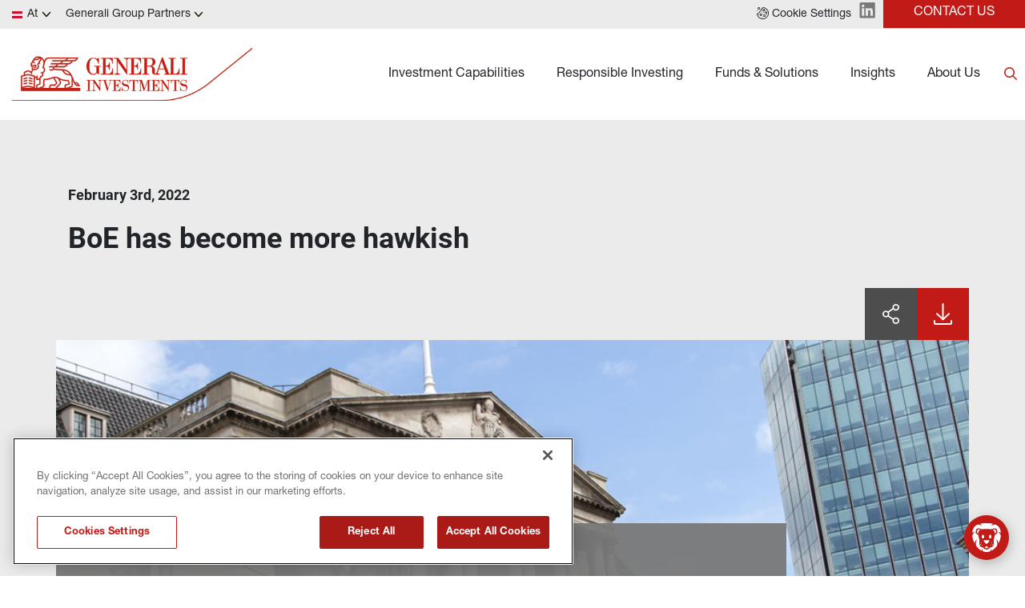

--- FILE ---
content_type: text/html
request_url: https://www.generali-investments.com/at/en/private/article/boe-has-become-more-hawkish
body_size: 24716
content:
<!DOCTYPE html><html lang="en" dir="ltr"><head><link rel="shortcut icon" href="/content/favicon-32x32-1.webp"><meta charset="utf-8"><meta http-equiv="x-ua-compatible" content="ie=edge"><meta name="viewport" content="width=device-width,minimum-scale=1,initial-scale=1"><link href="/favicon.ico" rel="shortcut icon"><link rel="preconnect" href="https://fonts.gstatic.com/" crossorigin=""><link href="/styles/theme.be03d5f8.css" rel="stylesheet" type="text/css"><script src="https://www.googletagmanager.com/gtag/js?id=G-PEJ977HTRM" async></script><script>window.dataLayer = window.dataLayer || [];
                function gtag(){dataLayer.push(arguments);}
                gtag('js', new Date());
                gtag('config', 'G-PEJ977HTRM');</script><link rel="canonical" href="https://www.generali-investments.com/it/en/institutional/article/boe-has-become-more-hawkish"><script>if(-1!==navigator.userAgent.indexOf("MSIE")||navigator.appVersion.indexOf("Trident/")>-1){var e=document.createElement("div");e.className+=" ieblock",e.innerHTML='<section id="warning-block"><section class="warningContent"><div class="alerts-logo"><img src="/img/ieblock_v1.svg" alt="ieblock"></div><h5 class="wHeading">Improve your experience</h5><p>You are using a web browser we do not support. To get the best experience using our site, you&apos;ll need to upgrade to a newer browser.</p></section></section>',document.body=document.createElement("body"),document.body.insertAdjacentElement("beforeend",e),document.addEventListener("DOMContentLoaded",(function(e){(body=document.getElementsByTagName("body")[1]).className="body-invisible"}))}</script><script src="https://www.gstatic.com/dialogflow-console/fast/messenger/bootstrap.js?v=1" async></script><style scope="df-messenger">#sendIcon:hover{fill:red!important}</style><script defer src="/scripts/theme.310a6a8b.js" data-id="themejs"></script><title>BoE has become more hawkish - Generali Investments | Expertise. Scale. Investment solutions.</title><meta name="description" content="Generali Investments is a platform of asset management firms, delivering a portfolio of specialist capabilities across various countries. Every firm in our ecosystem is supported by the Generali Group and able to innovate and grow with autonomy, developing sustainable and innovative solutions. "><meta name="keywords" content="bank of england,rate hike,bank rate,mcp,government bonds,inflation,corporate bonds"><meta name="author" content="TamTamy Reply"><link href="/styles/styles-11073856.css" rel="stylesheet" type="text/css"><link href="/at/en/private/article/boe-has-become-more-hawkish/styles-e363e25f.css" rel="stylesheet" type="text/css"><meta property="og:type" content="article"><meta property="og:site_name" content="Generali Investments | Expertise. Scale. Investment solutions."><meta property="og:title" content="BoE has become more hawkish - Generali Investments | Expertise. Scale. Investment solutions."><meta property="og:description" content="Generali Investments is a platform of asset management firms, delivering a portfolio of specialist capabilities across various countries. Every firm in our ecosystem is supported by the Generali Group and able to innovate and grow with autonomy, developing sustainable and innovative solutions. "><meta property="og:url" content="https://www.generali-investments.com/at/en/private/article/boe-has-become-more-hawkish"><meta property="og:image" content="https://www.generali-investments.com/uploads/d9c860de-9864-b325-7c1b-eb14324227ca/bank-of-england-boe-statue-horse-blue-sky.jpeg"><link rel="image_src" href="https://www.generali-investments.com/uploads/d9c860de-9864-b325-7c1b-eb14324227ca/bank-of-england-boe-statue-horse-blue-sky.jpeg"><meta name="twitter:card" content="summary_large_image"><meta name="twitter:title" content="BoE has become more hawkish - Generali Investments | Expertise. Scale. Investment solutions."><meta name="twitter:description" content="Generali Investments is a platform of asset management firms, delivering a portfolio of specialist capabilities across various countries. Every firm in our ecosystem is supported by the Generali Group and able to innovate and grow with autonomy, developing sustainable and innovative solutions. "><meta name="twitter:image" content="https://www.generali-investments.com/uploads/d9c860de-9864-b325-7c1b-eb14324227ca/bank-of-england-boe-statue-horse-blue-sky.jpeg"></head><body class="block chatbot-loaded"><div class="popup-host"><div class="popup ikfobeizwt block" id="popupsa76b4b39-24e1-3813-0731-5e6ee7c7b2a8"><div class="popup-container"><div class="block"><gridcontainer-runtime class="grid-container qsdtrztdpu qsdtrztdpu-lg Unset" data-parallax="Unset"><div class="grid-item"><div class="sgodrsmjli sgodrsmjli-sm sgodrsmjli-md sgodrsmjli-lg sgodrsmjli-xl"><div class="fclmmcnkfw fclmmcnkfw-xl"><div class="block"><gridcontainer-runtime class="grid-container vdclnchwvi-xl vdclnchwvi undefined"><div class="grid-item"><div class="shtzgnpryr shtzgnpryr-sm shtzgnpryr-md shtzgnpryr-lg shtzgnpryr-xl"><div class="nislsygczu nislsygczu-xl"><div class="block"><div class="card card-cdtfz qzxamquwje-xl qzxamquwje qzxamquwje-lg qzxamquwje-md qzxamquwje-sm" linkstyle="default"><div class="block"><gridcontainer-runtime class="grid-container laruykkypf-lg laruykkypf-xl laruykkypf Unset" data-parallax="Unset"><div class="grid-item"><div class="iheixskvkg iheixskvkg-sm iheixskvkg-md iheixskvkg-lg iheixskvkg-xl"><div class="ktwvljgsdp-lg ktwvljgsdp-xl ktwvljgsdp"><div class="block"><div class="ProseMirror"><p class="text-yzijs"><b>ABOUT US</b></p></div></div></div></div></div></gridcontainer-runtime></div><div class="block"><gridcontainer-runtime class="grid-container prrvcdpiev prrvcdpiev-xl prrvcdpiev-lg Unset" data-parallax="Unset"><div class="grid-item"><div class="tyhfmndhnt tyhfmndhnt-sm tyhfmndhnt-md tyhfmndhnt-lg tyhfmndhnt-xl"><div class="xhdjrhwuyw-lg xhdjrhwuyw xhdjrhwuyw-xl"><div class="inline-block"><a role="button" href="/at/en/private/about-us?#JK49g" target="_self" class="button button-nhsu6"><span>Our platform and affiliates</span></a></div></div></div></div></gridcontainer-runtime></div><div class="block"><gridcontainer-runtime class="grid-container ogmdtpqagb-lg ogmdtpqagb-xl ogmdtpqagb Unset" data-parallax="Unset"><div class="grid-item"><div class="nlsqflsrji nlsqflsrji-sm nlsqflsrji-md nlsqflsrji-lg nlsqflsrji-xl"><div class="cygxowentc-lg cygxowentc-xl cygxowentc"><div class="inline-block"><a role="button" href="/at/en/private/about-us?#CbMLw" target="_self" class="button button-nhsu6"><span>Innovation at Generali Investments</span></a></div></div></div></div></gridcontainer-runtime></div><div class="block"><gridcontainer-runtime class="grid-container dipjnybgpt-lg dipjnybgpt-xl dipjnybgpt Unset" data-parallax="Unset"><div class="grid-item"><div class="nfwwgxfolz nfwwgxfolz-sm nfwwgxfolz-md nfwwgxfolz-lg nfwwgxfolz-xl"><div class="vpnnnhzmsl-lg vpnnnhzmsl-xl vpnnnhzmsl"><div class="inline-block"><a role="button" href="/at/en/private/about-us#2Pqjf" target="_self" class="button button-nhsu6"><span>Top Management</span></a></div></div></div></div></gridcontainer-runtime></div><div class="block"><gridcontainer-runtime class="grid-container vxiqnnytxo vxiqnnytxo-xl undefined"><div class="grid-item"><div class="mgihdvhhmt mgihdvhhmt-sm mgihdvhhmt-md mgihdvhhmt-lg mgihdvhhmt-xl"><div class="bjddljuljk bjddljuljk-xl"><div class="inline-block"><a role="button" href="/at/en/private/about-us?#jPJMc" target="_self" class="button button-nhsu6"><span>Generali Group</span></a></div></div></div></div></gridcontainer-runtime></div><div class="block"><gridcontainer-runtime class="grid-container scgezxqgvb scgezxqgvb-xl undefined"><div class="grid-item"><div class="toedwvgjrb toedwvgjrb-sm toedwvgjrb-md toedwvgjrb-lg toedwvgjrb-xl"><div class="icygfkhjnz icygfkhjnz-xl"><div class="inline-block"><a role="button" href="/at/en/private/notices-to-shareholders" target="_self" class="button button-nhsu6"><span>Notices to Shareholders</span></a></div></div></div></div></gridcontainer-runtime></div><div class="block"><gridcontainer-runtime class="grid-container gvwhdtbcao gvwhdtbcao-xl undefined"><div class="grid-item"><div class="emktjhkfgw emktjhkfgw-sm emktjhkfgw-md emktjhkfgw-lg emktjhkfgw-xl"><div class="qvlbeyqflc qvlbeyqflc-xl"><div class="inline-block"><a role="button" href="/at/en/private/press-releases/" target="_self" class="button button-nhsu6"><span>Press Releases</span></a></div></div></div></div></gridcontainer-runtime></div><div class="block"><gridcontainer-runtime class="grid-container loidmwkeyb loidmwkeyb-xl undefined"><div class="grid-item"><div class="podnyzrboe podnyzrboe-sm podnyzrboe-md podnyzrboe-lg podnyzrboe-xl"><div class="gqwhimtovd gqwhimtovd-xl"><div class="inline-block"><a role="button" href="/at/en/private/awards" target="_self" class="button button-nhsu6"><span>Awards</span></a></div></div></div></div></gridcontainer-runtime></div><div class="block"><gridcontainer-runtime class="grid-container qayojvjtva qayojvjtva-xl Unset" data-parallax="Unset"><div class="grid-item"><div class="ixoaktnibd ixoaktnibd-sm ixoaktnibd-md ixoaktnibd-lg ixoaktnibd-xl"><div class="tuwcwxuxwj tuwcwxuxwj-xl"><div class="inline-block"><a role="button" href="/at/en/private/career" target="_self" class="button button-nhsu6"><span>Careers</span></a></div></div></div></div></gridcontainer-runtime></div></div><advanced-card-runtime></advanced-card-runtime></div><div class="block"><gridcontainer-runtime class="grid-container gkipxwcmdk undefined"><div class="grid-item"><div alias="Grid Item" class="placeholder"></div></div></gridcontainer-runtime></div></div></div></div></gridcontainer-runtime></div></div><div class="mpxytveqjn-sm mpxytveqjn-md mpxytveqjn-lg mpxytveqjn-xl mpxytveqjn"><div class="block"><gridcontainer-runtime class="grid-container tahlcsshos-xl tahlcsshos undefined"><div class="grid-item"><div class="tpfyxccjfe tpfyxccjfe-sm tpfyxccjfe-md tpfyxccjfe-lg tpfyxccjfe-xl"><div class="hcdyaihtdr"><div class="placeholder"><div alias="article"></div></div></div></div></div></gridcontainer-runtime></div></div></div></div></gridcontainer-runtime></div></div></div><div class="popup kxxrvizfbe block" id="popups20d652cd-c08b-a9e0-8a42-377a1e9121e0"><div class="popup-container"><div class="block"><gridcontainer-runtime class="grid-container qpgeenqwqk Unset" data-parallax="Unset"><div class="grid-item ldqkmavilq-xl ldqkmavilq"><div class="gmcdstlomp gmcdstlomp-sm gmcdstlomp-md gmcdstlomp-lg gmcdstlomp-xl"><div class="jbvrkfzvyb-lg jbvrkfzvyb-xl jbvrkfzvyb"><div class="block"><div class="card card-cdtfz xeyucjkpxo-xl xeyucjkpxo"><div class="block"><gridcontainer-runtime class="grid-container epfschlngg-xl epfschlngg Unset" data-parallax="Unset"><div class="grid-item fblazqdxmr-xl fblazqdxmr"><div class="chquvcftdo chquvcftdo-sm chquvcftdo-md chquvcftdo-lg chquvcftdo-xl"><div class="zyjtaoyiei zyjtaoyiei-xl"><div class="block"><div class="ProseMirror"><p class="text-yzijs"><b>INSIGHTS</b></p></div></div><div class="block"><div class="ProseMirror"><p>The latest views, research and investment insights from our experts</p></div></div><div class="block"><gridcontainer-runtime class="grid-container cumagahfsx-xl cumagahfsx-lg cumagahfsx Unset" data-parallax="Unset"><div class="grid-item cthxwqlkcv-xl cthxwqlkcv"><div class="ygswbqwlqq ygswbqwlqq-sm ygswbqwlqq-md ygswbqwlqq-lg ygswbqwlqq-xl"><div class="eltskiucme eltskiucme-lg eltskiucme-xl"><div class="inline-block"><a role="button" href="/at/en/private/insight-section" target="_self" class="button button-mbc7e"><span>Explore</span></a></div></div></div></div></gridcontainer-runtime></div></div></div></div></gridcontainer-runtime></div></div><advanced-card-runtime></advanced-card-runtime></div></div><div class="hvtrsfsixn-xl hvtrsfsixn"><div class="block"><gridcontainer-runtime class="grid-container eawbkiivjw undefined"><div class="grid-item gonrayebxc-xl gonrayebxc"><div class="dhhwxakdza dhhwxakdza-sm dhhwxakdza-md dhhwxakdza-lg dhhwxakdza-xl"><div class="wqryhtlvfu-lg wqryhtlvfu-xl wqryhtlvfu"><div class="block"><div><insights-card-runtime props="{ 
                            &quot;endpoint&quot;: &quot;https://api-giws.tamtamyserver.com&quot;, 
                            &quot;translations&quot;: &quot;%7B%22contentlist.readnow%22:%22READ%20NOW%22,%22contentlist.watch%22:%22Watch%20the%20video%22,%22contentlist.listen%22:%22Listen%20now%22,%22contentlist.seemore%22:%22See%20more%22,%22contentlist.readingtime%22:%22READING%20TIME%22,%22contentlist.nocontent%22:%22No%20Content%20Available%22,%22contentlist.findout%22:%22FIND%20OUT%20MORE%22%7D&quot;,
                            &quot;language&quot;: &quot;en&quot;,
                            &quot;urlSchema&quot;: &quot;/at/en/private/{{contenttype}}/{{permalink}}&quot;,
                            &quot;pagePermalink&quot;: &quot;/article/boe-has-become-more-hawkish&quot;,
                            &quot;currentSiteKey&quot;: &quot;com_at_en_private&quot;,
                            &quot;handleSeeMore&quot;: &quot;false&quot;, 
                            &quot;articleToShow&quot;:&quot;1&quot;, 
                            &quot;firstTwoBigOnes&quot;:&quot;false&quot;, 
                            &quot;withoutDataTime&quot;:&quot;false&quot;, 
                            &quot;itemsToShow&quot;:&quot;oneColumn&quot;, 
                            &quot;handleIcon&quot;:&quot;default&quot;,
                            &quot;category&quot;:&quot;&quot;,
                            &quot;ordering&quot;:&quot;activityDate&quot;,
                            &quot;orderingType&quot;:&quot;desc&quot;,
                            &quot;contentId&quot;:&quot;&quot;,
                            &quot;uniqueId&quot;:&quot;undefined&quot;,
                            &quot;topics&quot;:&quot;&quot;,
                            &quot;publications&quot;:&quot;mk_article_investment_outlook,mk_article_publication_activeequity,mk_article_publication_annualoutlook,mk_article_publication_boussole_des_marches,mk_article_publication_corematters,mk_article_publication_direct_private_debt,mk_article_publication_equity,mk_article_publication_fixedincome,mk_article_publication_focalpoint,mk_article_publication_fondi_in_evidenza,mk_article_publication_fonds_en_evidence,mk_article_publication_fonds_man_video,mk_article_publication_fondsinfo,mk_article_publication_fund_manager_interview,mk_article_publication_fund_manager_views,mk_article_publication_fund_podcast,mk_article_publication_giam_credit_research,mk_article_publication_giam_esg_research,mk_article_publication_giam_insurance_research,mk_article_publication_giam_investment,mk_article_publication_giam_macro_research,mk_article_publication_infrastructure,mk_article_publication_interview,mk_article_publication_investmentview,mk_article_publication_latestnews,mk_article_publication_liquidalternative,mk_article_publication_market_perspectives_investment_view,mk_article_publication_market_view_video,_webinars_podcasts,mk_article_publication_marketcomm,mk_article_publication_marketcommentar,mk_article_publication_marketcompass,mk_article_publication_marketoutlook,mk_article_publication_marketperspecti,mk_article_publication_marketviewvideo,mk_article_publication_marktausblick,mk_article_publication_marktkommentar,mk_article_publication_marktkompass,mk_article_publication_monthlycampaign,mk_article_publication_multiassets,mk_article_publication_podcast,mk_article_publication_privatedebt,mk_article_publication_privateequity,mk_article_publication_realassets,mk_article_publication_realestate,mk_article_publication_webinaire,mk_article_publication_webinar&quot;,
                            &quot;lazy&quot;:&quot;false&quot;,
                            &quot;withoutDocumentType&quot;:&quot;undefined&quot;,
                            &quot;withoutDate&quot;:&quot;undefined&quot;,
                            &quot;iifdesign&quot;:&quot;undefined&quot;,
                            &quot;textColorValue&quot;: &quot;undefined&quot;,
                            &quot;titleColorValue&quot;: &quot;undefined&quot;,
                            &quot;playerIcon&quot;: &quot;undefined&quot;
                            

                        }"></insights-card-runtime></div></div></div></div></div></gridcontainer-runtime></div></div></div></div></gridcontainer-runtime></div></div></div><div class="popup drswkjsgfo block" id="popups38830cde-ab0c-09ab-da4d-d385fb1aa50e"><div class="popup-container"><div class="block"><gridcontainer-runtime class="grid-container dotqwuselp undefined"><div class="grid-item"><div class="zqdxunafgi zqdxunafgi-sm zqdxunafgi-md zqdxunafgi-lg zqdxunafgi-xl"><div class="snpfckcave-lg snpfckcave-xl snpfckcave"><div class="block"><gridcontainer-runtime class="grid-container zqhcqdajxt undefined"><div class="grid-item"><div class="prmurwmhhw prmurwmhhw-sm prmurwmhhw-md prmurwmhhw-lg prmurwmhhw-xl"><div class="jhheehrgeg"><div class="block"><div class="card card-cdtfz vqcaazjnkh-xl vqcaazjnkh"><div class="block"><gridcontainer-runtime class="grid-container hbuhexvshh undefined"><div class="grid-item"><div class="dixquqsesq dixquqsesq-sm dixquqsesq-md dixquqsesq-lg dixquqsesq-xl"><div class="cubralbdjx"><div class="block"><div class="ProseMirror"><h3 id="DBgpz"><b>SOLUTIONS &amp; FUNDS</b></h3></div></div></div></div></div></gridcontainer-runtime></div><div class="block"><gridcontainer-runtime class="grid-container gcukafkwoo-xl gcukafkwoo Unset" data-parallax="Unset"><div class="grid-item"><div class="ebghgetgre ebghgetgre-sm ebghgetgre-md ebghgetgre-lg ebghgetgre-xl"><div class="tvvrlierxr tvvrlierxr-lg tvvrlierxr-xl"><div class="inline-block"><a role="button" href="/at/en/private/capabilities-LDI" target="_self" class="button button-nhsu6"><span>Asset Allocation &amp; LDI Structuring</span></a></div></div></div></div></gridcontainer-runtime></div><div class="block"><gridcontainer-runtime class="grid-container lzwtmltotj-xl lzwtmltotj Unset" data-parallax="Unset"><div class="grid-item"><div class="zsewluetka zsewluetka-sm zsewluetka-md zsewluetka-lg zsewluetka-xl"><div class="ifkwhzykem ifkwhzykem-lg ifkwhzykem-xl"><div class="inline-block"><a role="button" href="/at/en/private/fund-explorer?_management_company=GENERALI%20ASSET%20MANAGEMENT%20S.P.A.%20SOCIET%C3%80%20DI%20GESTIONE%20DEL%20RISPARMIO" target="_self" class="button button-nhsu6"><span>Our Funds</span></a></div></div></div></div></gridcontainer-runtime></div></div><advanced-card-runtime></advanced-card-runtime></div></div></div></div></gridcontainer-runtime></div></div><div class="pvujgbyvfe-xl pvujgbyvfe"><div class="block"><gridcontainer-runtime class="grid-container fseglhglzt-xl fseglhglzt Unset" data-parallax="Unset"><div class="grid-item"><div class="ipwoivkhdu ipwoivkhdu-sm ipwoivkhdu-md ipwoivkhdu-lg ipwoivkhdu-xl"><div class="kjuhknedmx-lg kjuhknedmx-xl kjuhknedmx"><div class="block"><div><insights-card-runtime props="{ 
                            &quot;endpoint&quot;: &quot;https://api-giws.tamtamyserver.com&quot;, 
                            &quot;translations&quot;: &quot;%7B%22contentlist.readnow%22:%22READ%20NOW%22,%22contentlist.watch%22:%22Watch%20the%20video%22,%22contentlist.listen%22:%22Listen%20now%22,%22contentlist.seemore%22:%22See%20more%22,%22contentlist.readingtime%22:%22READING%20TIME%22,%22contentlist.nocontent%22:%22No%20Content%20Available%22,%22contentlist.findout%22:%22FIND%20OUT%20MORE%22%7D&quot;,
                            &quot;language&quot;: &quot;en&quot;,
                            &quot;urlSchema&quot;: &quot;/at/en/private/{{contenttype}}/{{permalink}}&quot;,
                            &quot;pagePermalink&quot;: &quot;/article/boe-has-become-more-hawkish&quot;,
                            &quot;currentSiteKey&quot;: &quot;com_at_en_private&quot;,
                            &quot;handleSeeMore&quot;: &quot;false&quot;, 
                            &quot;articleToShow&quot;:&quot;1&quot;, 
                            &quot;firstTwoBigOnes&quot;:&quot;false&quot;, 
                            &quot;withoutDataTime&quot;:&quot;false&quot;, 
                            &quot;itemsToShow&quot;:&quot;oneColumn&quot;, 
                            &quot;handleIcon&quot;:&quot;default&quot;,
                            &quot;category&quot;:&quot;article,pdf,pdf viewer,podcast&quot;,
                            &quot;ordering&quot;:&quot;publicationDate&quot;,
                            &quot;orderingType&quot;:&quot;desc&quot;,
                            &quot;contentId&quot;:&quot;undefined&quot;,
                            &quot;uniqueId&quot;:&quot;undefined&quot;,
                            &quot;topics&quot;:&quot;&quot;,
                            &quot;publications&quot;:&quot;mk_article_publication_activeequity,mk_article_publication_annualoutlook,mk_article_publication_equity,mk_article_publication_featuredfunds,mk_article_publication_fixedincome,mk_article_publication_fondi_in_evidenza,mk_article_publication_fonds_en_evidence,mk_article_publication_fonds_man_video,mk_article_publication_fund_manager_views,mk_article_publication_fund_podcast,mk_article_publication_giam_macro_research,mk_article_publication_ldi,mk_article_publication_liquidalternative,mk_article_publication_multiassets&quot;,
                            &quot;lazy&quot;:&quot;false&quot;,
                            &quot;withoutDocumentType&quot;:&quot;undefined&quot;,
                            &quot;withoutDate&quot;:&quot;undefined&quot;,
                            &quot;iifdesign&quot;:&quot;undefined&quot;,
                            &quot;textColorValue&quot;: &quot;undefined&quot;,
                            &quot;titleColorValue&quot;: &quot;undefined&quot;,
                            &quot;playerIcon&quot;: &quot;undefined&quot;
                            

                        }"></insights-card-runtime></div></div></div></div></div></gridcontainer-runtime></div></div></div></div></gridcontainer-runtime></div></div></div><div class="popup yzpyeekcmp block" id="popupsebc57ebe-8e95-9caf-33c4-64eb928d4f67"><div class="popup-container"><div class="block"><gridcontainer-runtime class="grid-container wtpnqgonzm undefined"><div class="grid-item"><div class="tgjjpclmfq tgjjpclmfq-sm tgjjpclmfq-md tgjjpclmfq-lg tgjjpclmfq-xl"><div class="qmizrqrloh-lg qmizrqrloh-xl qmizrqrloh"><div class="block"><gridcontainer-runtime class="grid-container fysudkawtg-xl fysudkawtg Unset" data-parallax="Unset"><div class="grid-item"><div class="qmjwdmwwbj qmjwdmwwbj-sm qmjwdmwwbj-md qmjwdmwwbj-lg qmjwdmwwbj-xl"><div class="avtfosagkd"><div class="block"><div class="card card-cdtfz knqjbeptkk-xl knqjbeptkk"><div class="block"><div class="ProseMirror"><p class="text-yzijs"><b>RESPONSIBLE INVESTING</b></p></div></div><div class="block"><gridcontainer-runtime class="grid-container noiijquaax-xl noiijquaax Unset" data-parallax="Unset"><div class="grid-item"><div class="aqctytvxpy aqctytvxpy-sm aqctytvxpy-md aqctytvxpy-lg aqctytvxpy-xl"><div class="niiephxkxd niiephxkxd-lg niiephxkxd-xl"><div class="inline-block"><a role="button" href="/at/en/private/sustainability-related-disclosure" target="_self" class="button button-nhsu6"><span>Sustainability-Related Disclosures</span></a></div></div></div></div></gridcontainer-runtime></div><div class="block"><gridcontainer-runtime class="grid-container iicwdtsyyr-lg iicwdtsyyr-xl iicwdtsyyr Unset" data-parallax="Unset"><div class="grid-item"><div class="hnvvwotzlc hnvvwotzlc-sm hnvvwotzlc-md hnvvwotzlc-lg hnvvwotzlc-xl"><div class="fcepuukpnk-lg fcepuukpnk-xl fcepuukpnk"><div class="inline-block"><a role="button" href="/at/en/private/esg-and-responsible-investing" target="_self" class="button button-mbc7e"><span>Learn more</span></a></div></div></div></div></gridcontainer-runtime></div></div><advanced-card-runtime></advanced-card-runtime></div></div></div></div></gridcontainer-runtime></div></div><div class="zklirzaito-xl zklirzaito"><div class="block"><gridcontainer-runtime class="grid-container scaqgswygf-xl scaqgswygf Unset" data-parallax="Unset"><div class="grid-item"><div class="onmjitqphn onmjitqphn-sm onmjitqphn-md onmjitqphn-lg onmjitqphn-xl"><div class="fohbuqysmw-lg fohbuqysmw-xl fohbuqysmw"><div class="block"><div><insights-card-runtime props="{ 
                            &quot;endpoint&quot;: &quot;https://api-giws.tamtamyserver.com&quot;, 
                            &quot;translations&quot;: &quot;%7B%22contentlist.readnow%22:%22READ%20NOW%22,%22contentlist.watch%22:%22Watch%20the%20video%22,%22contentlist.listen%22:%22Listen%20now%22,%22contentlist.seemore%22:%22See%20more%22,%22contentlist.readingtime%22:%22READING%20TIME%22,%22contentlist.nocontent%22:%22No%20Content%20Available%22,%22contentlist.findout%22:%22FIND%20OUT%20MORE%22%7D&quot;,
                            &quot;language&quot;: &quot;en&quot;,
                            &quot;urlSchema&quot;: &quot;/at/en/private/{{contenttype}}/{{permalink}}&quot;,
                            &quot;pagePermalink&quot;: &quot;/article/boe-has-become-more-hawkish&quot;,
                            &quot;currentSiteKey&quot;: &quot;com_at_en_private&quot;,
                            &quot;handleSeeMore&quot;: &quot;false&quot;, 
                            &quot;articleToShow&quot;:&quot;1&quot;, 
                            &quot;firstTwoBigOnes&quot;:&quot;false&quot;, 
                            &quot;withoutDataTime&quot;:&quot;false&quot;, 
                            &quot;itemsToShow&quot;:&quot;oneColumn&quot;, 
                            &quot;handleIcon&quot;:&quot;default&quot;,
                            &quot;category&quot;:&quot;&quot;,
                            &quot;ordering&quot;:&quot;publicationDate&quot;,
                            &quot;orderingType&quot;:&quot;desc&quot;,
                            &quot;contentId&quot;:&quot;undefined&quot;,
                            &quot;uniqueId&quot;:&quot;undefined&quot;,
                            &quot;topics&quot;:&quot;&quot;,
                            &quot;publications&quot;:&quot;mk_article_publication_giam_credit_research,mk_article_publication_giam_esg_research,mk_article_publication_giam_insurance_research,mk_article_publication_giam_investment,mk_article_publication_giam_macro_research,mk_article_publication_impact_investing,mk_article_publication_indirect_private_debt,mk_article_publication_infrastructure,mk_article_publication_interview,mk_article_publication_investmentview,mk_article_publication_latestnews,mk_article_publication_ldi,mk_article_publication_ldi_investors_newsletters,mk_article_publication_liquidalternative,mk_article_publication_market_perspectives_investment_view,mk_article_publication_market_view_video,_webinars_podcasts,mk_article_publication_marketcomm,mk_article_publication_marketcommentar,mk_article_publication_marketcompass,mk_article_publication_marketoutlook,mk_article_publication_marketperspecti,mk_article_publication_marketview,mk_article_publication_marketviewvideo,mk_article_publication_marktausblick,mk_article_publication_marktkommentar,mk_article_publication_marktkompass,mk_article_publication_monthlycampaign,mk_article_publication_multiassets,mk_article_publication_podcast,mk_article_publication_pressreleases,mk_article_publication_privatedebt,mk_article_publication_privateequity,mk_article_publication_realassets,mk_article_publication_realestate,mk_article_publication_recenttrends,mk_article_publication_sharinghub1,mk_article_publication_sharinghub2,mk_article_publication_sri&quot;,
                            &quot;lazy&quot;:&quot;false&quot;,
                            &quot;withoutDocumentType&quot;:&quot;undefined&quot;,
                            &quot;withoutDate&quot;:&quot;undefined&quot;,
                            &quot;iifdesign&quot;:&quot;undefined&quot;,
                            &quot;textColorValue&quot;: &quot;undefined&quot;,
                            &quot;titleColorValue&quot;: &quot;undefined&quot;,
                            &quot;playerIcon&quot;: &quot;undefined&quot;
                            

                        }"></insights-card-runtime></div></div></div></div></div></gridcontainer-runtime></div></div></div></div></gridcontainer-runtime></div></div></div><div class="popup mppcsbloui block" id="popups7953fd45-c6a2-f80e-37b4-5588eb9f2697"><div class="popup-container"><div class="block"><gridcontainer-runtime class="grid-container fkarhosqlo-xl fkarhosqlo Unset" data-parallax="Unset"><div class="grid-item"><div class="rcubzfadep rcubzfadep-sm rcubzfadep-md rcubzfadep-lg rcubzfadep-xl"><div class="tpfcletbsg-lg tpfcletbsg-xl tpfcletbsg"><div class="block"><div class="card card-cdtfz bqpgwqwfmw-xl bqpgwqwfmw"><div class="block"><gridcontainer-runtime class="grid-container pxeewuqzlk-xl pxeewuqzlk Unset" data-parallax="Unset"><div class="grid-item"><div class="bdrlkobqps bdrlkobqps-sm bdrlkobqps-md bdrlkobqps-lg bdrlkobqps-xl"><div class="vpeavsszqf-xl vpeavsszqf"><div class="block"><div class="ProseMirror"><p class="text-yzijs"><b>LIQUID STRATEGIES</b></p></div></div></div></div></div></gridcontainer-runtime></div><div class="block"><gridcontainer-runtime class="grid-container dxxtbxircs-xl dxxtbxircs Unset" data-parallax="Unset"><div class="grid-item"><div class="rdrtpyppcr rdrtpyppcr-sm rdrtpyppcr-md rdrtpyppcr-lg rdrtpyppcr-xl"><div class="kcehdhbphv kcehdhbphv-lg kcehdhbphv-xl"><div class="inline-block"><a role="button" href="/at/en/private/investment-capabilities-fixed-income" target="_self" class="button button-nhsu6"><span>Fixed Income</span></a></div></div></div></div></gridcontainer-runtime></div><div class="block"><gridcontainer-runtime class="grid-container obibvrpruv-xl obibvrpruv Unset" data-parallax="Unset"><div class="grid-item"><div class="jzyxcckxsi jzyxcckxsi-sm jzyxcckxsi-md jzyxcckxsi-lg jzyxcckxsi-xl"><div class="vaaoxonely vaaoxonely-lg vaaoxonely-xl"><div class="inline-block"><a role="button" href="/at/en/private/investment-capabilities-equities" target="_self" class="button button-nhsu6"><span>Equities</span></a></div></div></div></div></gridcontainer-runtime></div><div class="block"><gridcontainer-runtime class="grid-container pxcofdhfvd undefined"><div class="grid-item"><div class="xaywrujjvl xaywrujjvl-sm xaywrujjvl-md xaywrujjvl-lg xaywrujjvl-xl"><div class="azkqmitrwl"><div class="block"><gridcontainer-runtime class="grid-container kuycwmwgyb-xl kuycwmwgyb Unset" data-parallax="Unset"><div class="grid-item"><div class="rznbeaunim rznbeaunim-sm rznbeaunim-md rznbeaunim-lg rznbeaunim-xl"><div class="zrcywkqeze zrcywkqeze-lg zrcywkqeze-xl"><div class="inline-block"><a role="button" href="/at/en/private/investment-capabilities-liquid-alternatives" target="_self" class="button button-nhsu6"><span>Liquid Alternatives</span></a></div></div></div></div></gridcontainer-runtime></div><div class="block"><gridcontainer-runtime class="grid-container tpiqxinqze-xl tpiqxinqze Unset" data-parallax="Unset"><div class="grid-item"><div class="tigcbhorrf tigcbhorrf-sm tigcbhorrf-md tigcbhorrf-lg tigcbhorrf-xl"><div class="xxujrobjye xxujrobjye-lg xxujrobjye-xl"><div class="inline-block"><a role="button" href="/at/en/private/solutions-institutional-investors" target="_self" class="button button-nhsu6"><span>Bespoke solutions</span></a></div></div></div></div></gridcontainer-runtime></div></div></div></div></gridcontainer-runtime></div></div><advanced-card-runtime></advanced-card-runtime></div></div><div class="ztfkjrdbft-lg ztfkjrdbft-xl ztfkjrdbft"><div class="block"><div class="card card-cdtfz zrkojalajd-xl zrkojalajd"><div class="block"><gridcontainer-runtime class="grid-container jpjygqumst undefined"><div class="grid-item"><div class="yzxbfpxgiw yzxbfpxgiw-sm yzxbfpxgiw-md yzxbfpxgiw-lg yzxbfpxgiw-xl"><div class="ieqanszpog"><div class="block"><div class="ProseMirror"><p class="text-yzijs"><b>ILLIQUID STRATEGIES</b></p></div></div></div></div></div></gridcontainer-runtime></div><div class="block"><gridcontainer-runtime class="grid-container vegvscguoj-xl vegvscguoj Unset" data-parallax="Unset"><div class="grid-item"><div class="kegorpfqro kegorpfqro-sm kegorpfqro-md kegorpfqro-lg kegorpfqro-xl"><div class="zvijnnrrzn zvijnnrrzn-lg zvijnnrrzn-xl"><div class="inline-block"><a role="button" href="/at/en/private/investment-capabilities-infrastructure" target="_self" class="button button-nhsu6"><span>INFRASTRUCTURE</span></a></div></div></div></div></gridcontainer-runtime></div><div class="block"><gridcontainer-runtime class="grid-container tyfuuhrnnq-xl tyfuuhrnnq Unset" data-parallax="Unset"><div class="grid-item"><div class="vtzbivlbgb vtzbivlbgb-sm vtzbivlbgb-md vtzbivlbgb-lg vtzbivlbgb-xl"><div class="ggyetzdsvi ggyetzdsvi-lg ggyetzdsvi-xl"><div class="inline-block"><a role="button" href="/at/en/private/investment-capabilities-private-debt" target="_self" class="button button-nhsu6"><span>Private Debt</span></a></div></div></div></div></gridcontainer-runtime></div><div class="block"><gridcontainer-runtime class="grid-container kgwbwxvirg-xl kgwbwxvirg Unset" data-parallax="Unset"><div class="grid-item"><div class="kldniqulmn kldniqulmn-sm kldniqulmn-md kldniqulmn-lg kldniqulmn-xl"><div class="bxonnbygcy bxonnbygcy-lg bxonnbygcy-xl"><div class="inline-block"><a role="button" href="/at/en/private/capabilities-private-assets-multi-strategy" target="_self" class="button button-nhsu6"><span>Multi-Strategy Private Assets</span></a></div></div></div></div></gridcontainer-runtime></div><div class="block"><gridcontainer-runtime class="grid-container lqrnwzhrsr-xl lqrnwzhrsr Unset" data-parallax="Unset"><div class="grid-item"><div class="vngsjazbrr vngsjazbrr-sm vngsjazbrr-md vngsjazbrr-lg vngsjazbrr-xl"><div class="hccbepgiil hccbepgiil-lg hccbepgiil-xl"><div class="inline-block"><a role="button" href="/at/en/private/investment-capabilities-real-estate" target="_self" class="button button-nhsu6"><span>Real Estate</span></a></div></div></div></div></gridcontainer-runtime></div></div><advanced-card-runtime></advanced-card-runtime></div></div></div></div></gridcontainer-runtime></div></div></div></div><section class="urzzmukfvt urzzmukfvt-xl"><div class="zvqiknhndz zvqiknhndz-sm zvqiknhndz-md zvqiknhndz-lg zvqiknhndz-xl"><div class="gsifweadlo"><div class="block"><gridcontainer-runtime class="grid-container wgbwnidtic undefined"><div class="grid-item rmzwdiimhl-xl rmzwdiimhl"><div class="mfjdrxvlxs mfjdrxvlxs-sm mfjdrxvlxs-md mfjdrxvlxs-lg mfjdrxvlxs-xl"><div class="gmjnkvcvby gmjnkvcvby-xl"><div class="inline-block"><button-onetrust-runtime class="button-onetrust-container"><a role="button" href="#" class="button"><svg id="Layer_2" xmlns="http://www.w3.org/2000/svg" viewBox="0 0 20 20"><defs><style>.cls-1{fill:#7a7a7a}</style></defs><g id="Layer_1-2"><g id="g1213"><g id="g1219"><g id="path1221"><path class="cls-1" d="m10,20C4.8,20,.52,16.1.04,10.93c-.02-.19.06-.38.2-.5.15-.12.34-.17.53-.12.2.05.41.08.61.08,1.34,0,2.43-1.09,2.43-2.43,0-.1,0-.19-.02-.28-.04-.32.18-.6.5-.65.85-.12,1.62-.64,2.11-1.42.48-.75.63-1.65.41-2.45-.05-.17-.01-.35.09-.49.1-.14.26-.23.44-.25,1.09-.08,2-.88,2.21-1.95.05-.28.31-.46.58-.47,5.44.08,9.86,4.56,9.86,10s-4.49,10-10,10ZM1.31,11.56c.74,4.19,4.35,7.27,8.69,7.27,4.87,0,8.83-3.96,8.83-8.83S15.17,1.49,10.58,1.19c-.4,1.13-1.34,2-2.5,2.3.1.94-.14,1.91-.67,2.75-.58.91-1.44,1.56-2.41,1.84-.06,1.93-1.65,3.48-3.6,3.48-.03,0-.05,0-.08,0Z"></path></g></g><g id="g1223"><g id="path1225"><path class="cls-1" d="m6.9,14.64c-1.12,0-2.03-.91-2.03-2.03s.91-2.03,2.03-2.03,2.03.91,2.03,2.03-.91,2.03-2.03,2.03Zm0-2.89c-.47,0-.86.39-.86.86s.39.86.86.86.86-.39.86-.86-.39-.86-.86-.86Z"></path></g></g><g id="g1227"><g id="path1229"><path class="cls-1" d="m11.79,7.15c-1.18,0-2.15-.96-2.15-2.15s.96-2.15,2.15-2.15,2.15.96,2.15,2.15-.96,2.15-2.15,2.15Zm0-3.12c-.54,0-.97.44-.97.97s.44.97.97.97.97-.44.97-.97-.44-.97-.97-.97Z"></path></g></g><g id="g1231"><g id="path1233"><path class="cls-1" d="m12.81,16.12c-1.08,0-1.97-.88-1.97-1.97s.88-1.97,1.97-1.97,1.97.88,1.97,1.97-.88,1.97-1.97,1.97Zm0-2.76c-.44,0-.79.36-.79.79s.36.79.79.79.79-.36.79-.79-.36-.79-.79-.79Z"></path></g></g><g id="g1235"><g id="path1237"><path class="cls-1" d="m15.56,11.14c-1.08,0-1.97-.88-1.97-1.97s.88-1.97,1.97-1.97,1.97.88,1.97,1.97-.88,1.97-1.97,1.97Zm0-2.76c-.44,0-.79.36-.79.79s.36.79.79.79.79-.36.79-.79-.36-.79-.79-.79Z"></path></g></g><g id="g1239"><g id="path1241"><path class="cls-1" d="m15.56,5.94c-.15,0-.31-.07-.41-.17-.11-.11-.17-.26-.17-.41s.06-.31.17-.41c.22-.22.61-.22.83,0,.11.11.17.26.17.41s-.06.31-.17.41c-.11.11-.26.17-.41.17Z"></path></g></g><g id="g1243"><g id="path1245"><path class="cls-1" d="m16.79,13.36c-.15,0-.31-.07-.42-.17-.03-.03-.05-.06-.07-.09-.02-.03-.04-.06-.06-.1,0-.04-.03-.08-.03-.11-.01-.04-.01-.08-.01-.11,0-.16.06-.31.17-.42.03-.03.06-.05.09-.07.03-.02.07-.04.1-.05.04-.02.07-.03.11-.04.08-.01.15-.01.23,0,.04.01.08.02.11.04.04,0,.07.03.1.05.04.02.07.05.09.07.11.11.17.26.17.42s-.06.3-.17.41c-.03.03-.06.05-.09.07-.03.02-.06.04-.1.06-.04.02-.08.03-.11.03-.04.01-.08.02-.11.02Z"></path></g></g><g id="g1247"><g id="path1249"><path class="cls-1" d="m8.05,8.97c-.15,0-.31-.06-.41-.17-.11-.11-.17-.26-.17-.42s.06-.31.17-.41c.22-.22.61-.22.83,0,.11.11.17.26.17.41s-.06.31-.17.42c-.11.11-.26.17-.41.17Z"></path></g></g><g id="g1251"><g id="path1253"><path class="cls-1" d="m9.22,17.25s-.08,0-.12,0c-.04,0-.07-.02-.11-.03-.04-.01-.07-.04-.1-.06-.03-.02-.06-.05-.09-.07-.03-.03-.06-.06-.08-.09-.02-.03-.04-.07-.05-.1-.02-.04-.03-.07-.04-.11,0-.04-.01-.08-.01-.12,0-.04,0-.08.01-.11.01-.04.02-.08.04-.11.02-.04.03-.07.05-.1.02-.04.05-.07.08-.09.13-.14.34-.2.53-.16.04,0,.08.01.11.03.04.02.07.04.1.06.03.02.06.05.09.07.03.03.05.06.07.09.02.03.04.06.06.1.02.04.03.08.03.11.01.04.02.08.02.11,0,.04,0,.08-.02.12,0,.04-.02.07-.03.11-.02.04-.04.07-.06.1-.02.03-.05.06-.07.09-.03.03-.06.05-.09.07-.04.02-.07.04-.1.06-.04.01-.07.03-.11.03-.04,0-.08,0-.11,0Z"></path></g></g><g id="g1255"><g id="path1257"><path class="cls-1" d="m11.79,9.44c-.15,0-.31-.06-.42-.17-.11-.11-.17-.25-.17-.41s.06-.3.17-.41c.22-.22.61-.22.83,0,.03.03.05.06.07.09.03.03.04.06.06.1.02.04.03.08.04.11,0,.04.01.08.01.11,0,.16-.06.31-.17.41-.11.11-.26.17-.41.17Z"></path></g></g><g id="g1259"><g id="path1261"><path class="cls-1" d="m10.58,11.66c-.16,0-.31-.06-.42-.17-.11-.11-.17-.26-.17-.42s.06-.31.17-.41c.22-.22.61-.22.83,0,.11.11.17.26.17.41s-.07.31-.17.42c-.11.11-.26.17-.41.17Z"></path></g></g><g id="g1263"><g id="path1265"><path class="cls-1" d="m2.95,13.36s-.08,0-.11-.02c-.04,0-.08-.01-.11-.03-.04-.02-.07-.04-.1-.06-.04-.02-.06-.05-.09-.07-.11-.11-.17-.26-.17-.41s.07-.31.17-.42c.03-.03.06-.05.09-.07.03-.02.07-.04.1-.05.04-.02.08-.03.11-.04.08-.01.15-.01.23,0,.04.01.07.02.11.04.04,0,.07.03.1.05.04.02.06.05.09.07.11.11.17.26.17.42s-.06.3-.17.41c-.03.03-.06.05-.09.07-.03.02-.07.04-.1.06-.04.02-.07.03-.11.03-.04.01-.08.02-.12.02Z"></path></g></g><g id="g1267"><g id="path1269"><path class="cls-1" d="m3.54,4.06c-1.12,0-2.03-.91-2.03-2.03S2.42,0,3.54,0s2.03.91,2.03,2.03-.91,2.03-2.03,2.03Zm0-2.89c-.47,0-.86.39-.86.86s.39.86.86.86.86-.39.86-.86-.39-.86-.86-.86Z"></path></g></g><g id="g1271"><g id="path1273"><path class="cls-1" d="m.59,6.92c-.15,0-.31-.06-.41-.17-.11-.11-.17-.26-.17-.42s.06-.3.17-.41c.22-.22.61-.22.83,0,.11.11.17.26.17.41s-.07.31-.17.42c-.11.11-.26.17-.41.17Z"></path></g></g></g></g></svg> <span class="hide-mobile">Cookie settings</span></a></button-onetrust-runtime></div><div class="inline-block"><a class="block" href="https://www.linkedin.com/company/generali-investments/" target="_self"><img class="content picture picture-xk4y7" src="/content/linkedin-logo.svg" alt="Picture" width="20" style="width:20px"></a></div><div class="inline-block"><a role="button" href="/at/en/private/contact" target="_self" class="button button-dq0xh"><span>Contact us</span></a></div></div><div class="rqxuiimmvc rqxuiimmvc-xl"><div class="inline"><div><attestation-runtime props="{&quot;sites&quot;:[{&quot;name&quot;:&quot;France&quot;,&quot;code&quot;:&quot;fr&quot;,&quot;domain&quot;:&quot;com&quot;,&quot;domains&quot;:[&quot;com&quot;,&quot;genam&quot;],&quot;enableLanguage&quot;:true,&quot;enableCountry&quot;:true,&quot;languages&quot;:[&quot;fr&quot;,&quot;en&quot;],&quot;investorTypes&quot;:[{&quot;name&quot;:{&quot;en&quot;:&quot;Institutional Investors&quot;,&quot;fr&quot;:&quot;Institutionnels&quot;},&quot;code&quot;:&quot;institutional&quot;},{&quot;name&quot;:{&quot;en&quot;:&quot;Distributors&quot;,&quot;fr&quot;:&quot;Distributeurs&quot;},&quot;code&quot;:&quot;professional&quot;},{&quot;name&quot;:{&quot;en&quot;:&quot;Wealth Managers&quot;,&quot;fr&quot;:&quot;Professionnels du Patrimoine&quot;},&quot;code&quot;:&quot;professional&quot;}]},{&quot;name&quot;:&quot;Italy&quot;,&quot;code&quot;:&quot;it&quot;,&quot;domain&quot;:&quot;com&quot;,&quot;domains&quot;:[&quot;com&quot;],&quot;enableLanguage&quot;:true,&quot;enableCountry&quot;:true,&quot;languages&quot;:[&quot;it&quot;,&quot;en&quot;],&quot;investorTypes&quot;:[{&quot;name&quot;:{&quot;en&quot;:&quot;Institutional Investors&quot;,&quot;it&quot;:&quot;Investitori Istituzionali&quot;},&quot;code&quot;:&quot;institutional&quot;},{&quot;name&quot;:{&quot;en&quot;:&quot;Distributors&quot;,&quot;it&quot;:&quot;Distributori&quot;},&quot;code&quot;:&quot;professional&quot;},{&quot;name&quot;:{&quot;en&quot;:&quot;Wealth managers&quot;,&quot;it&quot;:&quot;Gestori Patrimoniali&quot;},&quot;code&quot;:&quot;professional&quot;},{&quot;name&quot;:{&quot;en&quot;:&quot;Generali Group Partners&quot;,&quot;it&quot;:&quot;Partner del Gruppo Generali&quot;},&quot;code&quot;:&quot;private&quot;}]},{&quot;name&quot;:&quot;Germany&quot;,&quot;code&quot;:&quot;de&quot;,&quot;domain&quot;:&quot;com&quot;,&quot;domains&quot;:[&quot;com&quot;,&quot;genam&quot;],&quot;enableLanguage&quot;:true,&quot;enableCountry&quot;:true,&quot;languages&quot;:[&quot;de&quot;,&quot;en&quot;],&quot;investorTypes&quot;:[{&quot;name&quot;:{&quot;en&quot;:&quot;Institutional Investors&quot;,&quot;de&quot;:&quot;Institutionelle Anleger&quot;},&quot;code&quot;:&quot;institutional&quot;},{&quot;name&quot;:{&quot;de&quot;:&quot;Distributoren&quot;,&quot;en&quot;:&quot;Distributors&quot;},&quot;code&quot;:&quot;professional&quot;},{&quot;name&quot;:{&quot;en&quot;:&quot;Wealth managers&quot;,&quot;de&quot;:&quot;Vermögensverwalter&quot;},&quot;code&quot;:&quot;professional&quot;},{&quot;name&quot;:{&quot;de&quot;:&quot;Partner der Generali Gruppe&quot;,&quot;en&quot;:&quot;Partner der Generali Gruppe&quot;},&quot;code&quot;:&quot;professional&quot;}]},{&quot;name&quot;:&quot;Luxembourg&quot;,&quot;code&quot;:&quot;lu&quot;,&quot;domain&quot;:&quot;com&quot;,&quot;domains&quot;:[&quot;com&quot;,&quot;genam&quot;],&quot;enableLanguage&quot;:false,&quot;enableCountry&quot;:true,&quot;languages&quot;:[&quot;en&quot;],&quot;investorTypes&quot;:[{&quot;name&quot;:{&quot;en&quot;:&quot;Institutional Investors&quot;},&quot;code&quot;:&quot;institutional&quot;},{&quot;name&quot;:{&quot;en&quot;:&quot;Distributors&quot;},&quot;code&quot;:&quot;professional&quot;},{&quot;name&quot;:{&quot;en&quot;:&quot;Wealth managers&quot;},&quot;code&quot;:&quot;professional&quot;},{&quot;name&quot;:{&quot;en&quot;:&quot;Generali Group Partners&quot;},&quot;code&quot;:&quot;private&quot;}]},{&quot;name&quot;:&quot;Spain&quot;,&quot;code&quot;:&quot;es&quot;,&quot;domain&quot;:&quot;com&quot;,&quot;domains&quot;:[&quot;com&quot;,&quot;genam&quot;],&quot;enableLanguage&quot;:true,&quot;enableCountry&quot;:true,&quot;languages&quot;:[&quot;en&quot;],&quot;investorTypes&quot;:[{&quot;name&quot;:{&quot;en&quot;:&quot;Institutional Investors&quot;},&quot;code&quot;:&quot;institutional&quot;},{&quot;name&quot;:{&quot;en&quot;:&quot;Distributors&quot;},&quot;code&quot;:&quot;professional&quot;},{&quot;name&quot;:{&quot;en&quot;:&quot;Wealth managers&quot;},&quot;code&quot;:&quot;professional&quot;},{&quot;name&quot;:{&quot;en&quot;:&quot;Generali Seguros&quot;},&quot;code&quot;:&quot;private&quot;}]},{&quot;name&quot;:&quot;Netherlands&quot;,&quot;code&quot;:&quot;nl&quot;,&quot;domain&quot;:&quot;com&quot;,&quot;domains&quot;:[&quot;com&quot;,&quot;genam&quot;],&quot;enableLanguage&quot;:true,&quot;enableCountry&quot;:true,&quot;languages&quot;:[&quot;en&quot;],&quot;investorTypes&quot;:[{&quot;name&quot;:{&quot;en&quot;:&quot;Institutional Investors&quot;},&quot;code&quot;:&quot;institutional&quot;},{&quot;name&quot;:{&quot;en&quot;:&quot;Distributors&quot;},&quot;code&quot;:&quot;professional&quot;},{&quot;name&quot;:{&quot;en&quot;:&quot;Wealth managers&quot;},&quot;code&quot;:&quot;professional&quot;},{&quot;name&quot;:{&quot;en&quot;:&quot;Generali Group Partners&quot;},&quot;code&quot;:&quot;private&quot;}]},{&quot;name&quot;:&quot;Austria&quot;,&quot;code&quot;:&quot;at&quot;,&quot;domain&quot;:&quot;com&quot;,&quot;domains&quot;:[&quot;com&quot;,&quot;genam&quot;],&quot;enableLanguage&quot;:true,&quot;enableCountry&quot;:true,&quot;languages&quot;:[&quot;en&quot;],&quot;investorTypes&quot;:[{&quot;name&quot;:{&quot;en&quot;:&quot;Institutional Investors&quot;},&quot;code&quot;:&quot;institutional&quot;},{&quot;name&quot;:{&quot;en&quot;:&quot;Distributors&quot;},&quot;code&quot;:&quot;professional&quot;},{&quot;name&quot;:{&quot;en&quot;:&quot;Wealth managers&quot;},&quot;code&quot;:&quot;professional&quot;},{&quot;name&quot;:{&quot;en&quot;:&quot;Generali Group Partners&quot;},&quot;code&quot;:&quot;private&quot;}]},{&quot;name&quot;:&quot;Belgium&quot;,&quot;code&quot;:&quot;be&quot;,&quot;domain&quot;:&quot;com&quot;,&quot;domains&quot;:[&quot;com&quot;,&quot;genam&quot;],&quot;enableLanguage&quot;:true,&quot;enableCountry&quot;:true,&quot;languages&quot;:[&quot;en&quot;],&quot;investorTypes&quot;:[{&quot;name&quot;:{&quot;en&quot;:&quot;Institutional Investors&quot;},&quot;code&quot;:&quot;institutional&quot;},{&quot;name&quot;:{&quot;en&quot;:&quot;Distributors&quot;},&quot;code&quot;:&quot;professional&quot;},{&quot;name&quot;:{&quot;en&quot;:&quot;Wealth managers&quot;},&quot;code&quot;:&quot;professional&quot;}]},{&quot;name&quot;:&quot;United Kingdom&quot;,&quot;code&quot;:&quot;gb&quot;,&quot;domain&quot;:&quot;com&quot;,&quot;domains&quot;:[&quot;com&quot;],&quot;enableLanguage&quot;:true,&quot;enableCountry&quot;:true,&quot;languages&quot;:[&quot;en&quot;],&quot;investorTypes&quot;:[{&quot;name&quot;:{&quot;en&quot;:&quot;Institutional Investors&quot;},&quot;code&quot;:&quot;institutional&quot;},{&quot;name&quot;:{&quot;en&quot;:&quot;Distributors&quot;},&quot;code&quot;:&quot;professional&quot;},{&quot;name&quot;:{&quot;en&quot;:&quot;Wealth managers&quot;},&quot;code&quot;:&quot;professional&quot;},{&quot;name&quot;:{&quot;en&quot;:&quot;Generali Group Partners&quot;},&quot;code&quot;:&quot;private&quot;}]},{&quot;name&quot;:&quot;Switzerland&quot;,&quot;code&quot;:&quot;ch&quot;,&quot;domain&quot;:&quot;ch&quot;,&quot;enableLanguage&quot;:true,&quot;enableCountry&quot;:true,&quot;languages&quot;:[&quot;en&quot;,&quot;de&quot;,&quot;it&quot;,&quot;fr&quot;],&quot;domains&quot;:[&quot;com&quot;,&quot;ch&quot;,&quot;lu&quot;],&quot;investorTypes&quot;:[{&quot;name&quot;:{&quot;en&quot;:&quot;Qualified investors&quot;,&quot;it&quot;:&quot;Investitori qualificati&quot;,&quot;de&quot;:&quot;Qualifizierte Anleger&quot;,&quot;fr&quot;:&quot;Investisseurs qualifiés&quot;},&quot;code&quot;:&quot;institutional&quot;},{&quot;name&quot;:{&quot;en&quot;:&quot;Qualified investors&quot;,&quot;it&quot;:&quot;Investitori qualificati&quot;,&quot;de&quot;:&quot;Qualifizierte Anleger&quot;,&quot;fr&quot;:&quot;Investisseurs qualifiés&quot;},&quot;code&quot;:&quot;professional&quot;,&quot;hide&quot;:[&quot;com&quot;,&quot;de&quot;,&quot;ch&quot;]},{&quot;name&quot;:{&quot;en&quot;:&quot;Private Investors&quot;,&quot;it&quot;:&quot;Investitori Privati&quot;,&quot;de&quot;:&quot;Private Anleger&quot;,&quot;fr&quot;:&quot;Particuliers&quot;},&quot;code&quot;:&quot;private&quot;}]},{&quot;name&quot;:&quot;Other countries&quot;,&quot;code&quot;:&quot;global&quot;,&quot;domain&quot;:&quot;com&quot;,&quot;domains&quot;:[&quot;com&quot;],&quot;enableLanguage&quot;:false,&quot;enableCountry&quot;:false,&quot;languages&quot;:[&quot;en&quot;],&quot;investorTypes&quot;:[{&quot;name&quot;:{&quot;en&quot;:&quot;Institutional Investors&quot;},&quot;code&quot;:&quot;institutional&quot;}]},{&quot;name&quot;:&quot;Switch to Luxembourg site&quot;,&quot;code&quot;:&quot;lu&quot;,&quot;domain&quot;:&quot;lu&quot;,&quot;domains&quot;:[&quot;com&quot;],&quot;enableLanguage&quot;:false,&quot;enableCountry&quot;:true,&quot;languages&quot;:[&quot;en&quot;],&quot;investorTypes&quot;:[{&quot;name&quot;:{&quot;en&quot;:&quot;Institutional Investors&quot;},&quot;code&quot;:&quot;institutional&quot;},{&quot;name&quot;:{&quot;en&quot;:&quot;Financial Intermediaries&quot;},&quot;code&quot;:&quot;professional&quot;},{&quot;name&quot;:{&quot;en&quot;:&quot;Private Investors&quot;},&quot;code&quot;:&quot;private&quot;}]},{&quot;name&quot;:&quot;Global&quot;,&quot;label&quot;:{&quot;com&quot;:&quot;Select your country&quot;,&quot;lu&quot;:&quot;Switch to the international site&quot;,&quot;ch&quot;:&quot;Switch to the international site&quot;,&quot;genam&quot;:&quot;Switch to the international site&quot;},&quot;code&quot;:&quot;global&quot;,&quot;domain&quot;:&quot;com&quot;,&quot;enableLanguage&quot;:true,&quot;enableCountry&quot;:true,&quot;languages&quot;:[&quot;en&quot;],&quot;investorTypes&quot;:[{&quot;name&quot;:{&quot;en&quot;:&quot;Institutional Investors&quot;},&quot;code&quot;:&quot;institutional&quot;},{&quot;name&quot;:{&quot;en&quot;:&quot;Financial Intermediaries&quot;},&quot;code&quot;:&quot;professional&quot;},{&quot;name&quot;:{&quot;en&quot;:&quot;Private Investors&quot;},&quot;code&quot;:&quot;private&quot;}]}],&quot;currentSite&quot;:{&quot;country&quot;:&quot;at&quot;,&quot;domainCode&quot;:&quot;com&quot;,&quot;hostname&quot;:&quot;www.generali-investments.com&quot;,&quot;name&quot;:&quot;AUSTRIA - COM - EN - PRIVATE&quot;,&quot;language&quot;:&quot;en&quot;,&quot;defaultSite&quot;:false,&quot;key&quot;:&quot;com_at_en_private&quot;,&quot;investorType&quot;:&quot;private&quot;,&quot;status&quot;:&quot;AVAILABLE&quot;,&quot;approvalStatus&quot;:&quot;DRAFT&quot;,&quot;sites&quot;:[&quot;com_at_en_private&quot;],&quot;domains&quot;:[&quot;com&quot;],&quot;parentDomain&quot;:&quot;giws&quot;,&quot;permalink&quot;:&quot;&quot;,&quot;updatedAt&quot;:&quot;2021-04-07T10:12:07.593Z&quot;,&quot;partialDomainUpdate&quot;:false},&quot;baseDomain&quot;:&quot;https://generali-investments.{domain}&quot;,&quot;navigationPath&quot;:&quot;/article/boe-has-become-more-hawkish&quot;,&quot;published&quot;:true,&quot;enableInDesigner&quot;:false,&quot;forceAttestationShow&quot;:false}"></attestation-runtime></div></div></div></div></div></gridcontainer-runtime></div><div class="block"><gridcontainer-runtime class="grid-container lplbjsvxkv lplbjsvxkv-xl undefined"><div class="grid-item ubrmplrfpu ubrmplrfpu-lg ubrmplrfpu-xl"><div class="iwqtghpfll iwqtghpfll-sm iwqtghpfll-md iwqtghpfll-lg iwqtghpfll-xl"><div class="bwjnzlgovx bwjnzlgovx-xl"><div class="inline-block"><div class="card card-gfuba arunchibya arunchibya-sm arunchibya-md arunchibya-lg arunchibya-xl" linkstyle="default"><div class="inline-block"><a class="block" href="/at/en/private/" target="_self"><img class="content picture picture-default" src="/content/giws-logo.png" alt="Picture"></a></div></div><advanced-card-runtime></advanced-card-runtime></div><div class="legacy"><div class="collapsible collapsible-panel"><div class="collapsible-backdrop"></div><div class="collapsible-content mercuthopu-md mercuthopu-lg mercuthopu-xl mercuthopu"><nav class="generali-nav menu menu-default inline-block"><div class="menu menu-horizontal menu-generali"><ul class="nav"><li class="nav-item"><a href="/at/en/private/capabilities" class="nav-link" target="_self">Investment Capabilities</a><div class="dropdown"><ul class="nav"><li class="nav-item"><a href="javascript:void(0)" class="nav-link" data-toggle="popup" data-trigger-event="hover" data-target="#popups7953fd45-c6a2-f80e-37b4-5588eb9f2697" data-menu-label="Capabilities popup">Capabilities popup</a></li></ul></div></li><li class="nav-item"><a href="/at/en/private/esg-and-responsible-investing" class="nav-link" target="_self">Responsible Investing</a><div class="dropdown"><ul class="nav"><li class="nav-item"><a href="javascript:void(0)" class="nav-link" data-toggle="popup" data-trigger-event="hover" data-target="#popupsebc57ebe-8e95-9caf-33c4-64eb928d4f67" data-menu-label="Responsible Investing popup">Responsible Investing popup</a></li></ul></div></li><li class="nav-item"><a href="/at/en/private/fund-explorer" class="nav-link" target="_self">Funds &amp; Solutions</a><div class="dropdown"><ul class="nav"><li class="nav-item"><a href="javascript:void(0)" class="nav-link" data-toggle="popup" data-trigger-event="hover" data-target="#popups38830cde-ab0c-09ab-da4d-d385fb1aa50e" data-menu-label="Funds popup v2">Funds popup v2</a></li></ul></div></li><li class="nav-item"><a href="/at/en/private/insight-section" class="nav-link" target="_self">Insights</a><div class="dropdown"><ul class="nav"><li class="nav-item"><a href="javascript:void(0)" class="nav-link" data-toggle="popup" data-target="#popups20d652cd-c08b-a9e0-8a42-377a1e9121e0" data-menu-label="Insights popup">Insights popup</a></li></ul></div></li><li class="nav-item"><a href="/at/en/private/about-us" class="nav-link" target="_self">About Us</a><div class="dropdown"><ul class="nav"><li class="nav-item"><a href="javascript:void(0)" class="nav-link" data-toggle="popup" data-target="#popupsa76b4b39-24e1-3813-0731-5e6ee7c7b2a8" data-menu-label="About us popup v2">About us popup v2</a></li></ul></div></li></ul></div><div class="search-icon"><svg xmlns="http://www.w3.org/2000/svg" width="16" height="16" viewBox="0 0 16 16" fill="none"><path fill-rule="evenodd" clip-rule="evenodd" d="M11.6848 10.5329L15.7621 14.6108C16.0792 14.9281 16.0803 15.4414 15.7594 15.7624C15.4407 16.0811 14.9195 16.0765 14.6081 15.765L10.5309 11.687C7.97003 13.6804 4.26578 13.5 1.91194 11.1457C-0.637312 8.59594 -0.637312 4.46202 1.91194 1.91229C4.46118 -0.637431 8.59433 -0.637431 11.1436 1.91229C13.4974 4.26658 13.6778 7.97152 11.6848 10.5329ZM9.98962 9.9915C11.9016 8.0792 11.9016 4.97876 9.98962 3.06647C8.07769 1.15417 4.97783 1.15417 3.06589 3.06647C1.15396 4.97876 1.15396 8.0792 3.06589 9.9915C4.97783 11.9038 8.07769 11.9038 9.98962 9.9915Z" fill="#C32A24"></path></svg></div><label class="search-input"><div class="search-icon-input"><svg xmlns="http://www.w3.org/2000/svg" width="16" height="16" viewBox="0 0 16 16" fill="none"><path fill-rule="evenodd" clip-rule="evenodd" d="M11.6848 10.5329L15.7621 14.6108C16.0792 14.9281 16.0803 15.4414 15.7594 15.7624C15.4407 16.0811 14.9195 16.0765 14.6081 15.765L10.5309 11.687C7.97003 13.6804 4.26578 13.5 1.91194 11.1457C-0.637312 8.59594 -0.637312 4.46202 1.91194 1.91229C4.46118 -0.637431 8.59433 -0.637431 11.1436 1.91229C13.4974 4.26658 13.6778 7.97152 11.6848 10.5329ZM9.98962 9.9915C11.9016 8.0792 11.9016 4.97876 9.98962 3.06647C8.07769 1.15417 4.97783 1.15417 3.06589 3.06647C1.15396 4.97876 1.15396 8.0792 3.06589 9.9915C4.97783 11.9038 8.07769 11.9038 9.98962 9.9915Z" fill="#C32A24"></path></svg></div><input type="search" class="search-field" name="s" autocomplete="off" data-href="/at/en/private/search-results" placeholder="Type search word, keyword"> <span class="clear-search-input"><a href="#empty-link" aria-label="Clear search bar"></a> <a></a></span></label></nav><generali-menu-runtime params="{&quot;nodes&quot;:5,&quot;layout&quot;:&quot;normal&quot;,&quot;roles&quot;:[&quot;everyone&quot;],&quot;endpoint&quot;:&quot;https://1hnhfq1vqj.execute-api.eu-west-1.amazonaws.com/prod&quot;,&quot;useNewEndpoint&quot;:false,&quot;currentSiteKey&quot;:&quot;com_at_en_private&quot;,&quot;translations&quot;:{&quot;search.seeall&quot;:&quot;See All&quot;,&quot;search.readmore&quot;:&quot;Read More&quot;,&quot;search.showingresults&quot;:&quot;Showing results {number} of {total} for {search}&quot;,&quot;contentlist.viewfunds&quot;:&quot;VIEW FUNDS&quot;,&quot;search.placeholder&quot;:&quot;Type search word, keyword&quot;,&quot;contentlist.watch&quot;:&quot;Watch the video&quot;,&quot;contentlist.listen&quot;:&quot;Listen now&quot;},&quot;urlSchema&quot;:&quot;/at/en/private/{{contenttype}}/{{permalink}}&quot;}"></generali-menu-runtime><button class="collapsible-panel-close" aria-label="Toggle" data-dismiss="collapsible"><i class="icon-emb icon-emb-simple-remove"></i></button></div><button class="collapsible-panel-open" aria-label="Toggle" data-toggle="collapsible"><i class="icon-emb icon-emb-menu-8"></i></button></div></div></div></div></div></gridcontainer-runtime></div></div></div></section><main class="qqplpwezhy qqplpwezhy-sm qqplpwezhy-md qqplpwezhy-lg qqplpwezhy-xl"><div class="vccluuaylz vccluuaylz-md vccluuaylz-lg vccluuaylz-xl vccluuaylz-sm"><div class="cbtudoiljq cbtudoiljq-md cbtudoiljq-xl"><div class="block"><section class="nbrmmsnywl nbrmmsnywl-sm nbrmmsnywl-md nbrmmsnywl-lg nbrmmsnywl-xl"><div class="rexcyjewci rexcyjewci-xl rexcyjewci-sm rexcyjewci-md rexcyjewci-lg"><div class="ssctwtarhk ssctwtarhk-lg ssctwtarhk-xl"><div class="block"><div class="card card-gfuba"><div class="block"><div class="cms-content-field" style="width:auto;height:auto"><div class="fvmywikmvw fvmywikmvw cms-timestamp"><time datetime="2022-02-03T11:35:00.000Z">February 3rd, 2022</time></div></div></div><div class="block"><div class="cms-content-field" style="width:auto;height:auto"><h1 class="ktdshrtviu ktdshrtviu text-g5jv3">BoE has become more hawkish</h1></div></div></div></div></div></div></section><section class="nhppemmuts-xl nhppemmuts"><div class="mndfsjblhm mndfsjblhm-xl mndfsjblhm-sm mndfsjblhm-md mndfsjblhm-lg"><div class="hkhehfrbzr hkhehfrbzr-xl"><div class="inline"><div><social-share-runtime props="{&quot;showFacebook&quot;:true,&quot;showLinkedin&quot;:true,&quot;showTwitter&quot;:true}"></social-share-runtime></div></div><div class="inline"><div><cms-download-button-runtime props="{&quot;articleMedia&quot;:{&quot;fileName&quot;:&quot;BoE has become more hawkish&quot;,&quot;keywords&quot;:&quot;&quot;,&quot;blobKey&quot;:&quot;1d6006af-be8d-ecf7-239b-11fa78d7f585&quot;,&quot;description&quot;:&quot;&quot;,&quot;mimeType&quot;:&quot;application/pdf&quot;,&quot;key&quot;:&quot;uploads/1d6006af-be8d-ecf7-239b-11fa78d7f585&quot;,&quot;status&quot;:&quot;AVAILABLE&quot;,&quot;approvalStatus&quot;:&quot;DRAFT&quot;,&quot;parentDomain&quot;:&quot;giws&quot;,&quot;permalink&quot;:&quot;/uploads/1d6006af-be8d-ecf7-239b-11fa78d7f585/BoE_feb2022.pdf&quot;,&quot;updatedAt&quot;:&quot;2022-02-04T11:35:26.037Z&quot;},&quot;translations&quot;:&quot;%7B%22cmsDownloadButton.downloadArticle%22:%22Download%20article%22%7D&quot;}"></cms-download-button-runtime></div></div><div class="block"><div class="cms-content-field" style="width:auto;height:auto"><div class="cover-image"><img src="/uploads/d9c860de-9864-b325-7c1b-eb14324227ca/bank-of-england-boe-statue-horse-blue-sky.jpeg" alt=""><div class="cms-content-inner"><div class="inner-wrapper"><div><h2>In Short</h2></div><div class="wrapper-title">As widely expected, the BoE raised Bank Rate to 0.5% from 0.25% today. However, the voting of the MPC members surprised on the upside as four of nine members voted for a 50 bps hike to 0.75%. Reaching the previously set threshold, the Committee also voted to begin to reduce the stock of UK government bonds by ceasing to reinvest maturing assets.</div></div></div></div></div></div></div></div></section><section class="wrifyudklo-xl wrifyudklo"><div class="tkslcxievf tkslcxievf-xl tkslcxievf-sm tkslcxievf-md tkslcxievf-lg"><div class="mlrmjxlqny mlrmjxlqny-xl"><div class="placeholder"><div alias="article"></div></div></div></div></section><section class="qpsnjkodrb"><div class="tggrbfwbfy tggrbfwbfy-sm tggrbfwbfy-md tggrbfwbfy-lg tggrbfwbfy-xl"><div class="oxabvkuozt oxabvkuozt-xl"><div class="block"><div class="cms-block-widget"><section class="hmictvwzqw-xl hmictvwzqw"><div class="purarfgvrv purarfgvrv-sm purarfgvrv-md purarfgvrv-lg purarfgvrv-xl"><div class="qfgactmttd"><div class="block"><div class="cms-content-field" style="width:auto;height:auto"><div><h2><span style="color:rgba(194,27.00000000000001,23.000000000000004,1);font-size:22px">Highlights:</span></h2><ul><li>Today, the BoE raised Bank Rate to 0.5% from 0.25% while four of nine MPC members voted for a 50 bps hike to 0.75%, signalling that the Bank has become more hawkish.</li><li>The Committee also voted to begin to reduce the stock of UK government bonds as well as non-financial investment-grade corporate bond by ceasing to reinvest maturing assets.</li><li>The BoE now sees inflation peaking at 7.25% in April, around 2 percentage points higher than expected in the November Report. This also suggests a stronger rate hiking cycle.</li><li>We had already revised our outlook for Bank Rate to 1% by end of this year and to 1.25% early 2023. Risks are now for hikes to come earlier. We will refine our outlook in an upcoming Focal Point.</li></ul><h2><span style="color:rgba(194,27.00000000000001,23.000000000000004,1);font-size:20px"><strong>Download the full publication below</strong></span></h2></div></div></div><div class="block"><gridcontainer-runtime class="grid-container iksqmnjswx undefined"><div class="grid-item zuxenxwxaz-xl zuxenxwxaz"><div class="dmfvuzztwm dmfvuzztwm-sm dmfvuzztwm-md dmfvuzztwm-lg dmfvuzztwm-xl"><div class="ttbrthtsax"><div class="block"><div class="cms-content-field" style="width:auto;height:auto"><div class="file-list-container" style="display:flex;flex-flow:row wrap;width:100%"><div class="content-file" style="padding:20px 10px 20px 10px;max-width:315px;border:1px solid #e8e8e8;display:flex;flex-flow:row nowrap;flex:1 0 auto;width:315px;margin:0 5px 10px"><div class="file-icon" style="display:flex;justify-content:center;flex:1 0 auto;padding-top:3px;width:15.641%"><a href="/uploads/1d6006af-be8d-ecf7-239b-11fa78d7f585/BoE_feb2022.pdf"><svg xmlns="http://www.w3.org/2000/svg" width="26" height="32" viewBox="0 0 26 32" fill="none"><path d="M3.3014 0.000113483C1.48147 0.000113483 0 1.48421 0 3.30599V28.6941C0 30.5159 1.48147 32 3.3014 32H22.6945C24.5144 32 25.9959 30.516 25.9959 28.6941V7.81801C25.9959 7.81801 26.0478 7.20671 25.7827 6.61186C25.5342 6.05427 25.1293 5.66618 25.1293 5.66618C25.1283 5.66481 25.1272 5.66345 25.1262 5.66208L20.3147 0.937679C20.3121 0.934984 20.3094 0.932316 20.3067 0.929676C20.3067 0.929676 19.8959 0.5381 19.287 0.276515C18.57 -0.0314885 17.8309 0.00102526 17.8309 0.00102526L17.8419 0L3.3014 0.000113483Z" fill="#B30000"></path><path d="M3.30157 1.08594H17.8421C17.8458 1.08597 17.8495 1.08597 17.8531 1.08594C17.8531 1.08594 18.4346 1.09158 18.8599 1.27427C19.2692 1.45011 19.5594 1.71628 19.5614 1.71807C19.5614 1.71807 19.5634 1.72012 19.5634 1.72012L24.3629 6.43349C24.3629 6.43349 24.652 6.7391 24.7922 7.0536C24.9053 7.30745 24.9123 7.77188 24.9123 7.77188C24.9118 7.77955 24.9114 7.78722 24.9112 7.7949V28.6941C24.9112 29.9332 23.9325 30.914 22.6946 30.914H3.30157C2.06372 30.914 1.08496 29.9333 1.08496 28.6941V3.30592C1.08496 2.06671 2.06372 1.08598 3.30157 1.08598V1.08594Z" fill="#FAFAFA"></path><path d="M6.49003 19.0524C5.74366 18.3053 6.55117 17.2786 8.74266 16.1883L10.1216 15.5023L10.6588 14.3257C10.9542 13.6786 11.3952 12.6227 11.6387 11.9793L12.0814 10.8094L11.7763 9.94364C11.4012 8.87911 11.2674 7.27939 11.5054 6.70416C11.8278 5.925 12.8839 6.00494 13.302 6.84016C13.6285 7.49246 13.5951 8.67375 13.208 10.1635L12.8907 11.3849L13.1702 11.8599C13.324 12.1211 13.773 12.7414 14.1681 13.2383L14.9106 14.1629L15.8346 14.0422C18.77 13.6588 19.7754 14.3105 19.7754 15.2449C19.7754 16.4242 17.4705 16.5215 15.535 15.1607C15.0995 14.8545 14.8004 14.5503 14.8004 14.5503C14.8004 14.5503 13.5879 14.7974 12.9909 14.9585C12.3746 15.1247 12.0672 15.2289 11.1645 15.5339C11.1645 15.5339 10.8478 15.9943 10.6414 16.329C9.87357 17.5743 8.97704 18.6064 8.33678 18.982C7.61992 19.4025 6.86841 19.4312 6.49003 19.0524ZM7.66133 18.6335C8.08088 18.374 8.93005 17.3686 9.51787 16.4354L9.75586 16.0576L8.67221 16.6031C6.99852 17.4455 6.23284 18.2394 6.63099 18.7197C6.85465 18.9894 7.12222 18.9671 7.66133 18.6335ZM18.5329 15.5787C18.9432 15.291 18.8837 14.7112 18.4198 14.4774C18.0587 14.2955 17.7677 14.2581 16.8298 14.272C16.2534 14.3113 15.3266 14.4276 15.1695 14.4629C15.1695 14.4629 15.6787 14.8152 15.9047 14.9447C16.2056 15.1167 16.9369 15.4361 17.4708 15.5997C17.9974 15.7611 18.3021 15.7441 18.5329 15.5787V15.5787ZM14.1616 13.76C13.9132 13.4986 13.4909 12.9532 13.2232 12.5479C12.8729 12.0881 12.6973 11.7637 12.6973 11.7637C12.6973 11.7637 12.4413 12.5879 12.2313 13.0839L11.5761 14.7051L11.3862 15.0728C11.3862 15.0728 12.3961 14.7413 12.9099 14.607C13.4541 14.4647 14.5586 14.2473 14.5586 14.2473L14.1616 13.76ZM12.7529 8.10476C12.8162 7.57261 12.8431 7.04125 12.6723 6.7733C12.1986 6.25487 11.6268 6.6872 11.7236 7.91975C11.7562 8.33439 11.8591 9.0432 11.9967 9.48008L12.2468 10.2744L12.4228 9.67613C12.5197 9.3471 12.6682 8.63997 12.7529 8.10476Z" fill="#B30000"></path><path d="M7.76172 22.5117H8.97347C9.36066 22.5117 9.67495 22.5488 9.91635 22.623C10.1577 22.6947 10.3609 22.8562 10.5258 23.1075C10.6907 23.3563 10.7732 23.6566 10.7732 24.0083C10.7732 24.3313 10.7063 24.6088 10.5724 24.8409C10.4386 25.0729 10.2581 25.2404 10.0311 25.3433C9.8064 25.4462 9.45985 25.4976 8.9914 25.4976H8.57195V27.4105H7.76172V22.5117ZM8.57195 23.1398V24.8481H8.97347C9.33198 24.8481 9.57935 24.7811 9.71558 24.6471C9.8542 24.5131 9.92352 24.2954 9.92352 23.9939C9.92352 23.769 9.87811 23.5872 9.78728 23.4484C9.69646 23.3072 9.59608 23.2211 9.48614 23.19C9.37859 23.1565 9.2077 23.1397 8.97347 23.1397L8.57195 23.1398Z" fill="#161602"></path><path d="M11.3936 22.5117H12.4942C13.0272 22.5117 13.4526 22.6062 13.7705 22.7952C14.0907 22.9842 14.3321 23.2654 14.4946 23.6386C14.6596 24.0118 14.742 24.4258 14.742 24.8803C14.742 25.3589 14.6679 25.7859 14.5197 26.1616C14.3739 26.5348 14.1493 26.8363 13.8457 27.0659C13.5446 27.2956 13.1144 27.4105 12.5551 27.4105H11.3936V22.5117ZM12.2038 23.1613V26.7609H12.5408C13.0116 26.7609 13.3534 26.5982 13.5661 26.2728C13.7788 25.945 13.8852 25.5084 13.8852 24.9629C13.8852 23.7618 13.437 23.1613 12.5408 23.1613H12.2038Z" fill="#161602"></path><path d="M15.5205 22.5117H18.238V23.1613H16.3307V24.6255H17.858V25.2751H16.3307V27.4105H15.5205V22.5117Z" fill="#161602"></path></svg></a></div><div class="file-info" style="display:flex;flex-flow:column nowrap;padding-bottom:.5rem;border-bottom:1px solid #e8e8e8;width:calc(100% - 15.641%)"><div class="file-name" style="color:#161602;font-size:14px;font-weight:700;line-height:1.4;text-align:left;text-transform:none;margin-bottom:7px">BoE has become more hawkish</div><div class="file-meta" style="display:flex;flex-flow:row nowrap"><div class="file-date" style="color:#9d9d9d;font-size:12px;padding-right:7px"><time datetime="2022-02-03T11:35:00.000Z">February 3rd, 2022</time></div></div></div></div></div></div></div></div></div></div></gridcontainer-runtime></div></div></div></section></div></div></div></div></section><section class="gppzenjmgn"><div class="hlqxvzecpe hlqxvzecpe-sm hlqxvzecpe-md hlqxvzecpe-lg hlqxvzecpe-xl"><div class="uwjgbbaete"><div class="placeholder"><div alias="article"></div></div></div></div></section></div></div></div></main><section class="mcejgybagr mcejgybagr-sm mcejgybagr-md mcejgybagr-lg mcejgybagr-xl"><div class="gdhzwaznpf gdhzwaznpf-sm gdhzwaznpf-md gdhzwaznpf-lg gdhzwaznpf-xl"><div class="xttfylddfh xttfylddfh-md xttfylddfh-sm xttfylddfh-xl"><div class="block"><div class="card card-vfylp rpfucpjptk-xl rpfucpjptk"><div class="inline-block"><a role="button" href="/at/en/private/capabilities" target="_self" class="button button-elhf0"><span>Expertise</span></a></div></div></div></div><div class="jirgcppevm jirgcppevm-sm jirgcppevm-md"><div class="block"><div class="card card-vfylp nbkyikhvgx-xl nbkyikhvgx"><div class="inline-block"><a role="button" href="/at/en/private/esg-and-responsible-investing" target="_self" class="button button-elhf0"><span>Responsible Investing</span></a></div></div></div></div><div class="ilzrjxdptb ilzrjxdptb-sm ilzrjxdptb-md ilzrjxdptb-xl"><div class="block"><div class="card card-vfylp hvwudagoml-xl hvwudagoml"><div class="block"><div class="card card-gfuba xyqqqjcvpn-xl xyqqqjcvpn"><div class="inline-block"><a role="button" href="/at/en/private/insight-section" target="_self" class="button button-elhf0"><span>Insights</span></a></div></div></div></div></div></div><div class="jllmcgtbdo jllmcgtbdo-sm jllmcgtbdo-md"><div class="block"><div class="card card-vfylp"><div class="inline-block"><a role="button" href="/at/en/private/about-us" target="_self" class="button button-elhf0"><span>About Us</span></a></div></div></div></div><div class="izqnqnyzrm izqnqnyzrm-sm izqnqnyzrm-md"><div class="block"><div class="card card-vfylp"><div class="inline-block"><a role="button" href="/at/en/private/contact" target="_self" class="button button-elhf0"><span>Contact</span></a></div><div class="block"><div class="card card-gfuba qijwbhvutv"><div class="block"><div class="card card-gfuba"><div class="inline-block"><a class="block" href="https://www.linkedin.com/company/generali-investments/" target="_self"><img class="content picture picture-xk4y7" src="/content/icon-linkedin-white.svg" alt="Picture" width="30" height="29" style="width:30px;height:29px"></a></div></div></div></div></div></div></div></div></div></section><section class="rcnqtsleyj"><div class="opqrhkgtjo opqrhkgtjo-sm opqrhkgtjo-md opqrhkgtjo-lg opqrhkgtjo-xl"><div class="hwbobcbglc hwbobcbglc-md"><div class="block"><div><back-to-top-runtime props="{&quot;published&quot;:true,&quot;layout&quot;:false}"></back-to-top-runtime></div></div></div><div class="plbhihwtch plbhihwtch-md"><div class="placeholder"><div alias="article"></div></div></div></div></section><section class="obdonmgnlz obdonmgnlz-sm obdonmgnlz-md obdonmgnlz-lg obdonmgnlz-xl"><div class="yjrcaostfo yjrcaostfo-xl yjrcaostfo-sm yjrcaostfo-md yjrcaostfo-lg"><div class="ahxtoxdtfr"><div class="inline-block"><img class="content picture picture-default" src="/content/footer-logo.svg" alt="Picture" width="256" height="55" style="width:256px;height:55px"></div><div class="block"><div class="ProseMirror"><p class="text text-align-center"></p><p class="text-yysx7 text text-xl-align-center text text-align-center"><span class="colors-9-fr3-d">© Generali Investments, all rights reserved. This website is provided by Generali Investments Holding S.p.A. as the holding company of the main asset management companies of the Generali Group having, directly or indirectly, the majority shareholding in the companies listed below (hereinafter jointly, “Generali Investments”). This website may contain information related to the activity of the following companies: Generali Asset Management S.p.A. Società di gestione del risparmio, Infranity, Sycomore Asset Management, Aperture Investors LLC (including Aperture Investors UK Ltd), Plenisfer Investments S.p.A. Società di gestione del risparmio, Lumyna Investments Limited, Sosteneo S.p.A. Società di gestione del risparmio, Generali Real Estate S.p.A. Società di gestione del risparmio, Conning* and among its subsidiaries (Global Evolution Asset Management A/S - including Global Evolution USA, LLC and Global Evolution Fund Management Singapore Pte. Ltd - Octagon Credit Investors, LLC, Pearlmark Real Estate, LLC, MGG Investment Group LP) as well as Generali Investments CEE. *Includes Conning, Inc., Conning Asset Management Limited, Conning Asia Pacific Limited, Conning Investment Products, Inc., Goodwin Capital Advisers, Inc. (collectively, “Conning”).</span></p></div></div><div class="inline-block"><a role="button" href="/at/en/private/legal-information#GNbiI" target="_self" class="button button-xki6g"><span>Legal Information</span></a></div><div class="inline-block"><a role="button" href="/at/en/private/legal-information#tfT28" target="_self" class="button button-xki6g"><span>Cookies Policy</span></a></div><div class="inline-block"><a role="button" href="/at/en/private/legal-information#rc1v4" target="_self" class="button button-xki6g"><span>Privacy Policy</span></a></div><div class="inline-block"><a role="button" href="/at/en/private/legal-information#kyR35" target="_self" class="button button-xki6g"><span>Terms and Conditions</span></a></div><div class="inline-block"><a role="button" href="/at/en/private/legal-information#sjY0p" target="_self" class="button button-xki6g"><span>Copyright</span></a></div><div class="inline-block"><a role="button" href="/content/01a37149-e946-a028-5910-12416247f0f6/HRC.pdf" target="_blank" class="button button-xki6g"><span>International Sanctions</span></a></div><div class="inline-block"><a role="button" href="/at/en/private/glossary" target="_self" class="button button-2pejz"><span>Glossary</span></a></div></div></div></section><script>(function(){var s = document.createElement("script");s.setAttribute("data-account","HFD30dmpq9");s.setAttribute("src","https://cdn.userway.org/widget.js");document.body.appendChild(s);})();</script><script src="https://cdn.cookielaw.org/scripttemplates/otSDKStub.js" type="text/javascript" charset="UTF-8" data-domain-script="6e37aaf5-79e7-4326-b338-c38b6ac39a49"></script><script type="text/javascript">function OptanonWrapper() {}</script><df-messenger language-code="en" intent="WELCOME" chat-title="Leon" agent-id="8cb0ebea-a005-448f-9e62-b650aa97db61" api-url="https://dialogflow.cloud.google.com/v1/integrations/messenger/webhook" chat-icon="[data-uri]" user-id="user|WEBSITE_GLOBAL|AT|EN|PRIVATE" style="z-index:1030"></df-messenger><script>(function() {
                'use strict';
                setInterval( () => {
                    let base = [...document.querySelectorAll('df-messenger')]?.map(r => r.shadowRoot);
                    if(!base || base.length == 0) return;
                    let chat = base.filter( r => r != null ).reduce( (acc, r) => acc.concat( [...r.querySelectorAll('df-messenger-chat')]?.map(r => r.shadowRoot) ), []);
                    if(!chat || chat.length == 0) return;
                    [...chat].forEach( c => {
                        if( c.processed ) return;
                        c.processed = true;
                        c.querySelectorAll('[scope=df-messenger-chat]')[0].sheet.insertRule('.chat-wrapper{max-height:70vh!important}');
                    });
                    let title = chat.filter( r => r != null ).reduce( (acc, r) => acc.concat( [...r.querySelectorAll('df-messenger-titlebar')]?.map(r => r.shadowRoot) ), []);
                    let titleWrapper = title[0].querySelectorAll(".title-wrapper")[0];
                    let leonSvg = titleWrapper.querySelectorAll("#leon-icon");
                    if (titleWrapper && leonSvg.length == 0) {
                        let leonSvg = document.createElementNS("http://www.w3.org/2000/svg", "svg");

                        leonSvg.setAttribute("fill", "#fff");
                        leonSvg.setAttribute("width", "40px");
                        leonSvg.setAttribute("viewBox", "0 0 2532.67 2555.65");
                        leonSvg.setAttribute("id", "leon-icon");

                        const paths = [
                            "M1052.82 1252.84c.8-6.7 1-27.6.8-70l-.4-60.5-2.6-10.5c-11.2-45.5-36.9-72-78.3-80.5-9.4-1.9-33.3-2.8-42.5-1.5-43.4 6.1-72.2 31.1-84.5 73.5-5.4 18.5-5.6 23.4-5.2 91 .3 58.9.5 62.4 2.5 70.6 5.8 24 14 40.4 27.1 54.3 19.5 20.5 43.2 29.6 77.3 29.6 31.4 0 54.5-8.3 73.6-26.4 17.2-16.3 28.7-41.2 32.2-69.6ZM884.61 1917.24c-7-1.8-12.1-1.7-19 .5-10.7 3.5-17.9 9.8-22.6 20-2.2 4.6-2.6 7.1-2.7 14.1 0 11.3 3.2 18.7 11.7 26.5 9.7 9 21.9 11.6 35.2 7.5 8.8-2.7 17.1-10.3 21.2-19.2 2.5-5.4 2.9-7.5 2.9-14.8s-.4-9.4-2.6-14.1c-4.9-10.5-13.3-17.6-24.1-20.5ZM1437.22 2141.24c-11.2-4-32.4-12.9-42.4-17.9-49.4-24.9-89.1-59.2-120.8-104.5-4.1-5.8-7.5-10.6-7.7-10.8-.1-.2-3.7 4.6-7.8 10.6-37.5 54.1-91.1 95.7-153.3 118.8-5.5 2-10.3 4-10.7 4.4-1.2 1.1 18.6 19.6 30.6 28.6 88.2 66.2 211 62.1 294.2-9.9 6.1-5.2 13-11.6 15.4-14.1 4-4 4.2-4.6 2.5-5.2ZM1508.32 1519.54c-20.2-4.6-64.2-8.2-130-10.7-26.5-1-145.3-2-173.5-1.4-90.6 1.8-166.3 7.2-184.2 13-5.6 1.8-11.2 7.6-12.7 13.1-6.2 22.2 16.8 71.1 61.4 130.8 64.3 86.1 143.4 158 185.7 168.7 13.4 3.4 25.4 1 43.4-8.6 73.2-38.9 197.2-183.5 222.3-259.2 9.1-27.1 5.1-41.8-12.4-45.7ZM714.22 586.84c-1.5-1.4-18.9-8.8-29.7-12.5-19.2-6.7-40.6-11.5-66.9-15.1-16.2-2.2-67.4-2.7-83.6-.9-24.2 2.8-43.3 7.6-52.3 13.3-16.4 10.4-35.6 57.5-45.4 111.4-12.5 69.1-8.8 134.2 10.5 181.5 8.8 21.5 23.5 42.8 43.5 62.9 12.5 12.6 28.7 25.4 32 25.4.7 0 .8-3.5.2-10.3-1.2-16.4-1.1-70.9.2-85.7 7.7-85.2 33.9-146.2 84.5-196.5 25.8-25.7 55-46.2 92.5-64.9 8.6-4.4 15-8.1 14.5-8.6ZM818.11 1705.84c-11.4-4.3-22.7-3.2-32.6 3.2-19.6 12.6-22.1 39.7-5.1 55.8 8.1 7.6 12.9 9.5 24.4 9.5 8.4 0 10.2-.3 15.2-2.8 8.7-4.2 16.2-13 18.9-21.8 5.5-18-3.7-37.5-20.8-43.9ZM747.11 1847.84c-10.3-3.8-21.1-3.3-30.5 1.6-5.6 2.9-13.4 11.8-15.9 18.1-3.5 8.7-3.2 19.7.5 28.1 8.3 18.1 30.1 26.2 47.8 17.8 8.6-4.1 16.2-12.8 18.9-21.7 5.5-18-3.7-37.5-20.8-43.9ZM1665.32 1917.34c-13.2-3.4-25.3.2-34.8 10.4-7.3 7.8-9.2 12.7-9.2 24.1 0 8.2.4 10.3 2.7 15.2 3.4 7.3 10.3 14.2 17.6 17.6 4.9 2.3 7 2.7 14.7 2.7 8.2 0 9.7-.3 15.7-3.3 21-10.3 26.6-35.8 12.1-54.9-3.6-4.7-12.1-10-18.8-11.8ZM1689.92 1263.34c2.1-9.5 2.2-12.6 2.6-67 .5-61.2 0-71.5-4.2-88-10.7-42.4-37.5-69-77.5-77-9.4-1.9-33.3-2.7-42.5-1.4-16.4 2.2-32.4 7.8-44 15.4-3.3 2.1-9.4 7.3-13.6 11.5-12.2 12.1-19.3 24-25.4 42.3-6.4 19.5-6.7 22.7-6.3 94.7l.4 64.5 3.1 11.5c4 14.8 8.6 25.7 15.5 36.1 13.3 20.5 32.3 33.8 57.5 40.1 7.8 2 11.2 2.3 30.3 2.2 20.1 0 22.2-.2 31.5-2.7 38.8-10.4 62.6-37.3 72.6-82.2Z",
                            "M2304.82 779.84c32 2.5 60.8 7.1 90.5 14.5 54.7 13.5 97.7 33.9 129.2 61.2 7.1 6.2 8.9 6.6 7.9 2.1-.3-1.3-1.3-11.1-2.1-21.8-8.1-99.5-26.1-193.6-52.3-272.5-58.8-177.1-162.6-305.4-320-395.6-38.1-21.8-57.3-29.9-87.2-36.7-87.1-19.9-182.2-5.4-279.2 42.4-35.3 17.5-70.4 39.2-98.2 60.9-6 4.6-11.1 8.3-11.4 8.1-.6-.7 17.3-35.4 25.9-50.1 35.5-60.7 75-106.5 114.6-132.9 6.7-4.4 11.9-8.4 11.5-8.8-1.1-1-48.2-10.1-78.7-15.2-116-19.4-228.7-29.4-382.5-34.1-50.8-1.6-158.5-1.8-204-.4-167 5-286.5 15.6-404 36-23.1 4-63 11.8-65.4 12.7-1.6.7-.7 1.5 5.1 5 48 28.5 100.2 92 139.4 169.4 4.9 9.8 8.5 17.8 8 17.8-.6 0-5.6-3.6-11.3-8.1-14.3-11.2-47.2-33-66.3-43.9-62.6-35.7-127.3-57.9-191.5-65.6-17.9-2.2-61.1-2.5-77.5-.6-27.1 3.2-52.4 8.9-76.8 17.2-15.1 5.1-33.6 14.4-61.3 30.6-199.5 116.9-312.5 296.9-353.91 563.9-6.8 44.4-15.3 128.5-12.9 128.5.4 0 3.4-2.6 6.8-5.7 39.6-36.7 108.4-63.8 189.8-74.7 19.1-2.6 48.6-5.2 50.8-4.4.7.2-1.4 2.1-4.6 4.2-19.1 12.6-49 35.6-68.4 52.5-88.4 77.4-144.4 163.6-162 249.3-5.1 24.5-6.3 39-5.7 67.3.5 22 1 27.8 4.1 48.5 29.4 192.7 87.3 372.3 177.6 551.5 19.3 38.2 22.7 44.5 24 44.5.4 0 1-10.9 1.3-24.2 1.1-46.1 9.3-85.3 27.4-131.3 29.1-73.9 86.6-152.7 152.7-209.2 10.8-9.2 13.5-10.9 12.1-7.5-19.1 46.7-43.3 122.5-58.3 182.7-50 200.6-41.5 353.4 24.6 439.8 114.1 149.3 254 277.3 396.2 362.3 35.9 21.5 90.9 50.8 92.4 49.3.3-.3-2.5-6.8-6.3-14.5-14.7-29.8-21.9-56-24.1-87.7-1.7-24.9 1.9-54.5 9.1-76.2 3.5-10.4 9.7-23.9 12.6-27.4 2.5-3 2.1-3.9 5.8 14.9 10.9 55 28.2 107.4 48.9 147.5 14.5 28.2 27.9 46.9 47 66 21.2 21.1 38.3 31.3 65.4 39.1 85.3 24.5 173.8 36.5 257.7 35.1 77.6-1.3 149.2-11.6 224.5-32.3 27.4-7.5 34.3-9.9 43.7-15.1 61.8-34.6 107.3-120.6 133.3-251.8l1.2-5.9 2 2.4c4.6 5.7 12.2 23.9 15.7 37.5 12.9 50.7 6.6 104.3-18 154.2-3.4 6.8-5.9 12.6-5.6 12.9 1 1 39.5-19.1 68.7-35.9 142.8-82 278-200.7 394.5-346.2 42-52.5 47.7-61.8 60.1-98 15.5-45 21.1-87.6 20.1-152.5-.9-67.2-10.3-133.1-30.7-215.8-14.7-59.4-39.8-138.5-58.5-184.5-1.3-3.2 1.2-1.8 10.1 5.9 39.3 33.5 77.1 76.1 106.4 119.9 49.2 73.6 75.9 153.7 76 227.3 0 12.6.3 16.3 1.3 16 1.7-.6 33.8-64.2 49.2-97.5 81.6-176.6 134.6-359.5 155.5-537.8 1.5-12.9 1.9-20.7 1.5-27.5-3-45.7-13.8-85.4-35-128.5-15.7-31.9-31.5-56.4-56.9-88-36-44.8-92.2-95.9-141-128.4q-11.8-7.8 9.4-6.1Zm-94.6 93.8c-18 62.1-72.2 111.4-155.7 141.6-11.8 4.3-36.9 11.8-49.6 14.8l-5.4 1.3-3.8 22.5c-7.5 45.2-15 82.7-35.5 177-6.9 31.6-18.8 87.3-26.4 123.7-15 71.3-35.4 166.3-44.9 209.8l-5.9 26.9 2.8 4.1c10.1 14.7 16.1 35.2 19 65 1.7 17.4 2.4 97.8 1.1 121.5-2.6 46.1-7.9 82.6-17.3 119.5-18.8 74-52.8 133.5-100.7 176.2-52.3 46.6-123.6 74.3-205.9 79.8l-10.3.7-5.9 9.2c-42.5 66.5-99.5 114.3-170 142.4-25.8 10.3-50.2 16.7-81 21.3-17.6 2.7-59 3.7-79.2 2-97.1-8.2-186.5-56.7-247.2-134.1-6.8-8.8-22-31-25.7-37.8-1.6-2.9-1.9-3-12-3.7-52.5-3.5-100.5-15.9-141.9-36.6-29.2-14.6-51-30.1-73.9-52.4-64.3-62.7-99.9-154.5-108.1-279-1.4-21.1-1.4-95.4 0-117.5 2.3-36.1 7.6-57.5 18.4-74.4l3.8-6-5.7-26c-12.3-56.5-28.1-130.3-42-196.6-8.1-38.2-19.8-93.4-26.1-122.5-23.4-107.5-32.1-150.8-39.5-195.5l-3.2-19.6-13.1-3.3c-39.7-10.1-80.4-26.9-109.1-45-43.1-27.3-73.2-63.4-86.4-103.7-6-18.5-11.8-50.4-14-77.7-1.6-18.4-1.3-60.4.4-80 6.3-71 26.6-138.2 57.1-188.9 19.8-32.8 45.3-57.9 68.8-67.7 9.8-4.1 25.4-7.1 41.6-8 19.5-1.1 18.6-1.1 41.5-.1 105.7 4.9 228.6 36 316.8 80.2 7.6 3.8 14.1 6.7 14.5 6.4 1.7-1 46.4-9.8 69.2-13.5 70.2-11.6 149.5-18.7 247.5-22.1 36-1.3 160.6-1.3 197.5 0 121.9 4.1 224.5 15.2 304.8 32.9l13.4 2.9 16.6-8.3c75.7-37.6 178.9-65.9 277.2-76 39.4-4 80.9-3.8 102.2.5 19 3.9 36.8 14.2 53.7 31 38.4 38.1 70.1 108.7 83.6 186 11.7 67.4 9.4 143.4-6.1 196.8Z",
                            "M2053.82 574.44c-7.2-6.5-21.1-11-45.2-14.7-17.3-2.7-65.4-3.5-85.3-1.4-27.7 2.8-53.5 8.4-76.7 16.4-13.1 4.6-28.8 11.5-28.8 12.8.1.4 5.8 3.6 12.8 7 23.3 11.3 49.6 27.8 69.2 43.3 14.8 11.6 39.8 37.1 50.6 51.5 33.2 44.3 50.9 92.6 58 158.5 1.9 17.2 2.5 68.5 1.1 91.7-.5 9.4-.5 13.3.3 13.3 3.3 0 24.7-16.8 34.6-27.1 13.7-14.5 29.6-37 37.1-52.6 5.8-12.2 12.5-32.8 15.7-48.3 7.1-34.8 7.5-83.7 1.1-127.3-8.2-55.1-27-107.3-44.5-123.1ZM1742.32 1706.74c-14.3-6.7-30-3.6-40.8 8-7.3 7.8-9.2 12.7-9.2 24.1 0 8.7.3 10.1 3.3 16.2 3.8 7.7 9.2 13 17.1 16.7 4.7 2.2 7 2.6 14.6 2.6s9.8-.4 14.7-2.7c28-13.1 28.2-51.9.3-64.9ZM1813.22 1848.64c-14.5-6.8-30-3.5-41.2 8.6-7.1 7.9-9.5 14.6-9 25.6.3 7.3.9 9.4 3.8 14.8 3.9 7.3 9.2 12.4 17 16.1 4.7 2.2 6.8 2.6 14.5 2.6 8.2 0 9.7-.3 15.7-3.3 27-13.3 26.6-51.5-.8-64.4Z"
                        ]

                        for (const path of paths) {
                            const iconPath = document.createElementNS(
                                'http://www.w3.org/2000/svg',
                                'path'
                              );

                            iconPath.setAttribute(
                                'd',
                                path
                            ); 

                            iconPath.setAttribute("class", "cls-1");
                            leonSvg.appendChild(iconPath);

                        }
                        
                        titleWrapper.insertBefore(leonSvg, titleWrapper.firstChild);

                        titleWrapper.style.justifyContent = "left";
                        titleWrapper.style.gap = "0.5em";

                        let titleBar = titleWrapper.querySelectorAll("#dfTitlebar")[0];
                        titleBar.style.marginRight = "auto";

                        let minimizeIcon = titleWrapper.querySelectorAll("#minimizeIcon")[0];
                        minimizeIcon.style.marginLeft = "auto";

                    }
                    let messages = chat.filter( r => r != null ).reduce( (acc, r) => acc.concat( [...r.querySelectorAll('df-message-list')]?.map(r => r.shadowRoot) ), []);
                    let userInput = chat.filter( r => r != null ).reduce( (acc, r) => acc.concat( [...r.querySelectorAll('df-messenger-user-input')]?.map(r => r.shadowRoot) ), []);
                    if(!messages || messages.length == 0 || !userInput || userInput.length == 0 ) return;
                    [...userInput].forEach( c => {
                        if( c.processed ) return;
                        c.processed = true;
                        c.querySelectorAll('[scope=df-messenger-user-input]')[0].sheet.insertRule('#sendIcon:hover { fill: rgba(228, 20, 16, 1) !important; }');
                    });
                    let chips = messages.filter( r => r != null ).reduce( (acc, r) => acc.concat( [...r.querySelectorAll('df-chips')]?.map(r => r.shadowRoot) ), []);
                    if(!chips || chips.length == 0) return;
                    [...chips].forEach( c => {
                        if( c.processed ) return;
                        c.processed = true;
                        c.querySelectorAll('[scope=df-chips]')[0].sheet.insertRule('.df-chips-wrapper{padding-left:0important}');
                        c.querySelectorAll('[scope=df-chips]')[0].sheet.insertRule('.df-chips-wrapper{padding-right:0important}');         
                        c.querySelectorAll('[scope=df-chips]')[0].sheet.insertRule('.chip-link{height:unset!important}');
                        c.querySelectorAll('[scope=df-chips]')[0].sheet.insertRule('.chip-link{height:unset!important}');
                        c.querySelectorAll('[scope=df-chips]')[0].sheet.insertRule('.chip-link{padding:8px 12px!important}');
                        c.querySelectorAll('[scope=df-chips]')[0].sheet.insertRule('.chip-link:after{min-width:15px!important}')
                        c.querySelectorAll('[scope=df-chips]')[0].sheet.insertRule('.df-chips-wrapper.clicked{display:block!important}')
                    });

                },50 )
            })();</script></body></html>

--- FILE ---
content_type: text/css
request_url: https://www.generali-investments.com/styles/styles-11073856.css
body_size: 6446
content:
a { color: rgba(194, 27, 23, 1);}a:hover { color: rgba(194, 27, 23, 1); text-decoration: none;}a:active { color: rgba(194, 27, 23, 1);}a:focus { color: rgba(194, 27, 23, 1);}blockquote { color: rgba(122, 122, 122, 1); font-size: 27px; font-family: ydygzeyijh;}pre { font-size: 14px; padding-top: 15px; padding-left: 25px; padding-right: 25px; padding-bottom: 15px; background-color: rgba(247, 247, 247, 1); border-top-left-radius: 7px; border-top-right-radius: 7px; border-bottom-left-radius: 7px; border-bottom-right-radius: 7px;}h1 { font-size: 40px; margin-top: 20px; font-family: ydygzeyijh; margin-bottom: 20px;}h2 { font-size: 28px; border-top: none; margin-top: 20px; border-left: none; font-family: ydygzeyijh; border-right: none; border-bottom: none; margin-bottom: 20px;}h3 { font-size: 20px; font-family: ydygzeyijh;}body { color: rgba(NaN, NaN, NaN, 1); font-size: 18px; font-family: ydygzeyijh;}h4 { font-size: 18px; font-family: ydygzeyijh;}h5 { font-size: 14px; font-family: ydygzeyijh;}h6 { font-size: 12px; font-family: ydygzeyijh;}p { font-size: 16px; margin-top: 10px; font-family: ydygzeyijh; margin-bottom: 10px;}ul { font-size: 16px; font-family: ydygzeyijh;}ol { font-family: ydygzeyijh;} @font-face { src: url(https://fonts.gstatic.com/s/roboto/v27/KFOkCnqEu92Fr1MmgWxPKTM1K9nz.ttf); font-family: Roboto; font-style: normal; font-weight: 100;}@font-face { src: url(https://fonts.gstatic.com/s/roboto/v27/KFOiCnqEu92Fr1Mu51QrIzcXLsnzjYk.ttf); font-family: Roboto; font-style: italic; font-weight: 100;}@font-face { src: url(https://fonts.gstatic.com/s/roboto/v27/KFOlCnqEu92Fr1MmSU5vAx05IsDqlA.ttf); font-family: Roboto; font-style: normal; font-weight: 300;}@font-face { src: url(https://fonts.gstatic.com/s/roboto/v27/KFOjCnqEu92Fr1Mu51TjARc9AMX6lJBP.ttf); font-family: Roboto; font-style: italic; font-weight: 300;}@font-face { src: url(https://fonts.gstatic.com/s/roboto/v27/KFOmCnqEu92Fr1Me5WZLCzYlKw.ttf); font-family: Roboto; font-style: normal; font-weight: 400;}@font-face { src: url(https://fonts.gstatic.com/s/roboto/v27/KFOkCnqEu92Fr1Mu52xPKTM1K9nz.ttf); font-family: Roboto; font-style: italic; font-weight: 400;}@font-face { src: url(https://fonts.gstatic.com/s/roboto/v27/KFOlCnqEu92Fr1MmEU9vAx05IsDqlA.ttf); font-family: Roboto; font-style: normal; font-weight: 500;}@font-face { src: url(https://fonts.gstatic.com/s/roboto/v27/KFOjCnqEu92Fr1Mu51S7ABc9AMX6lJBP.ttf); font-family: Roboto; font-style: italic; font-weight: 500;}@font-face { src: url(https://fonts.gstatic.com/s/roboto/v27/KFOlCnqEu92Fr1MmWUlvAx05IsDqlA.ttf); font-family: Roboto; font-style: normal; font-weight: 700;}@font-face { src: url(https://fonts.gstatic.com/s/roboto/v27/KFOjCnqEu92Fr1Mu51TzBhc9AMX6lJBP.ttf); font-family: Roboto; font-style: italic; font-weight: 700;}@font-face { src: url(https://fonts.gstatic.com/s/roboto/v27/KFOlCnqEu92Fr1MmYUtvAx05IsDqlA.ttf); font-family: Roboto; font-style: normal; font-weight: 900;}@font-face { src: url(https://fonts.gstatic.com/s/roboto/v27/KFOjCnqEu92Fr1Mu51TLBBc9AMX6lJBP.ttf); font-family: Roboto; font-style: italic; font-weight: 900;}@font-face { src: url(/fonts/0b5cfd03-e69b-211e-89fa-6ff757340b3d.ttf); font-family: slxvxqajis; font-style: normal; font-weight: 700;}@font-face { src: url(/fonts/b168f705-32d9-edf9-c9d0-f153ab055972.otf); font-family: rygxawwwwm; font-style: normal; font-weight: 400;}@font-face { src: url(/fonts/84e94ac5-4d4b-829e-c2e9-b86db0119cdd.otf); font-family: rygxawwwwm; font-style: normal; font-weight: 300;}@font-face { src: url(/fonts/ef63a180-fc02-76c7-f4a2-ea80e170c85d.otf); font-family: rygxawwwwm; font-style: normal; font-weight: 700;}@font-face { src: url(/fonts/c5f509b2-2636-3e8e-d38c-e68b5f0c2ab3.otf); font-family: ydygzeyijh; font-style: normal; font-weight: 400;}@font-face { src: url(/fonts/a7521ff6-419f-b413-1084-f0f437ebb9a8.otf); font-family: ydygzeyijh; font-style: normal; font-weight: 700;}@font-face { src: url(/fonts/0d2678e0-4234-f182-82e0-08f0a059a5bd.ttf); font-family: ydygzeyijh; font-style: normal; font-weight: 500;}@font-face { src: url(/fonts/bedc068b-8cdd-3343-8fa9-299d28321356.otf); font-family: ydygzeyijh; font-style: italic; font-weight: 400;}@font-face { src: url(/fonts/15ea40b7-4c01-9982-3a05-56376adfa22e.otf); font-family: ydygzeyijh; font-style: normal; font-weight: 300;}.button { color: rgba(194, 27, 23, 1); font-size: 16px; border-top: 0px solid rgba(186, 197, 202, 1); box-shadow: none; margin-top: 10px; text-align: center; border-left: 0px solid rgba(186, 197, 202, 1); font-family: ydygzeyijh; margin-left: 10px; padding-top: 9px; border-right: 0px solid rgba(186, 197, 202, 1); margin-right: 10px; padding-left: 15px; border-bottom: 0px solid rgba(186, 197, 202, 1); margin-bottom: 10px; padding-right: 15px; padding-bottom: 9px; text-transform: uppercase; border-top-left-radius: 0px; border-top-right-radius: 0px; border-bottom-left-radius: 0px; border-bottom-right-radius: 0px;}.button.button-lyczl { color: #fff; font-size: 16px; border-top: 0px solid rgba(186, 197, 202, 1); box-shadow: none; margin-top: 10px; text-align: center; border-left: 0px solid rgba(186, 197, 202, 1); font-family: ydygzeyijh; margin-left: 10px; padding-top: 9px; border-right: 0px solid rgba(186, 197, 202, 1); margin-right: 10px; padding-left: 30px; border-bottom: 0px solid rgba(186, 197, 202, 1); margin-bottom: 10px; padding-right: 30px; padding-bottom: 9px; background-color: rgba(194, 27, 23, 1); border-top-left-radius: 0px; border-top-right-radius: 0px; border-bottom-left-radius: 0px; border-bottom-right-radius: 0px;}.button.button-futdo { color: #fff; font-size: 16px; border-top: 0px solid rgba(186, 197, 202, 1); box-shadow: none; margin-top: 10px; border-left: 0px solid rgba(186, 197, 202, 1); font-family: ydygzeyijh; margin-left: 10px; padding-top: 9px; border-right: 0px solid rgba(186, 197, 202, 1); margin-right: 10px; padding-left: 30px; border-bottom: 0px solid rgba(186, 197, 202, 1); margin-bottom: 10px; padding-right: 30px; padding-bottom: 9px; background-color: rgba(228, 20, 16, 1); border-top-left-radius: 0px; border-top-right-radius: 0px; border-bottom-left-radius: 0px; border-bottom-right-radius: 0px;}.button.button-zmj7m { color: rgba(85, 85, 85, 1); font-size: 16px; border-top: 0px solid rgba(186, 197, 202, 1); box-shadow: none; margin-top: 10px; border-left: 0px solid rgba(186, 197, 202, 1); font-family: ydygzeyijh; margin-left: 10px; padding-top: 9px; border-right: 0px solid rgba(186, 197, 202, 1); margin-right: 10px; padding-left: 5px; border-bottom: 0px solid rgba(186, 197, 202, 1); margin-bottom: 10px; padding-right: 5px; padding-bottom: 9px; border-top-left-radius: 0px; border-top-right-radius: 0px; border-bottom-left-radius: 0px; border-bottom-right-radius: 0px;}.button.button-zr6sw { color: rgba(194, 27, 23, 1); font-size: 18px; border-top: 0px solid rgba(186, 197, 202, 1); box-shadow: none; margin-top: 10px; text-align: center; border-left: 0px solid rgba(186, 197, 202, 1); margin-left: 0px; padding-top: 9px; border-right: 0px solid rgba(186, 197, 202, 1); margin-right: 10px; padding-left: 5px; border-bottom: 0px solid rgba(186, 197, 202, 1); margin-bottom: 10px; padding-right: 5px; padding-bottom: 9px; border-top-left-radius: 0px; border-top-right-radius: 0px; border-bottom-left-radius: 0px; border-bottom-right-radius: 0px;}.button.button-xki6g { color: rgba(118, 118, 118, 1); font-size: 17px; border-top: 0px solid rgba(186, 197, 202, 1); box-shadow: none; margin-top: 10px; border-left: 0px solid rgba(186, 197, 202, 1); font-family: ydygzeyijh; margin-left: 5px; padding-top: 5px; text-shadow: -10px -8px 1px rgba(0, 0, 0, 0); border-right: 2px solid rgba(186, 197, 202, 1); margin-right: 10px; padding-left: 0px; border-bottom: 0px solid rgba(186, 197, 202, 1); margin-bottom: 0px; padding-right: 15px; padding-bottom: 5px; background-color: #fff; border-top-left-radius: 0px; border-top-right-radius: 0px; border-bottom-left-radius: 0px; border-bottom-right-radius: 0px;}.button.button-ghkqs { color: rgba(96, 96, 96, 1); font-size: 22px; border-top: 0px solid rgba(186, 197, 202, 1); box-shadow: none; margin-top: 10px; border-left: 0px solid rgba(186, 197, 202, 1); font-family: ydygzeyijh; margin-left: 10px; padding-top: 9px; text-shadow: -10px -8px 1px rgba(0, 0, 0, 0); border-right: 0px solid rgba(186, 197, 202, 1); margin-right: 10px; padding-left: 30px; border-bottom: 0px solid rgba(186, 197, 202, 1); margin-bottom: 10px; padding-right: 30px; padding-bottom: 9px; transition-delay: 0; transition-duration: 0; transition-property: all; border-top-left-radius: 0px; border-top-right-radius: 0px; border-bottom-left-radius: 0px; border-bottom-right-radius: 0px; transition-timing-function: none;}.button.button-5cea2 { color: rgba(194, 27, 23, 1); font-size: 18px; border-top: 1px solid rgba(179, 47, 36, 1); box-shadow: none; margin-top: 10px; border-left: 1px solid rgba(179, 47, 36, 1); font-family: ydygzeyijh; margin-left: 10px; padding-top: 9px; border-right: 1px solid rgba(179, 47, 36, 1); margin-right: 10px; padding-left: 40px; border-bottom: 1px solid rgba(179, 47, 36, 1); margin-bottom: 10px; padding-right: 40px; padding-bottom: 9px; background-color: #fff; border-top-left-radius: 10px; border-top-right-radius: 10px; border-bottom-left-radius: 10px; border-bottom-right-radius: 10px;}.button.button-87xih { color: #fff; font-size: 16px; border-top: 0px solid rgba(186, 197, 202, 1); box-shadow: none; margin-top: 10px; border-left: 0px solid rgba(186, 197, 202, 1); font-family: ydygzeyijh; margin-left: 10px; padding-top: 9px; border-right: 0px solid rgba(186, 197, 202, 1); margin-right: 10px; padding-left: 30px; border-bottom: 0px solid rgba(186, 197, 202, 1); margin-bottom: 10px; padding-right: 30px; padding-bottom: 9px; background-color: rgba(228, 20, 16, 1); border-top-left-radius: 0px; border-top-right-radius: 0px; border-bottom-left-radius: 0px; border-bottom-right-radius: 0px;}.button.button-wv73o { color: rgba(118, 118, 118, 1); font-size: 16px; border-top: 1px solid rgba(228, 20, 16, 1); box-shadow: none; margin-top: 10px; border-left: 1px solid rgba(228, 20, 16, 1); font-family: ydygzeyijh; margin-left: 10px; padding-top: 9px; border-right: 1px solid rgba(228, 20, 16, 1); margin-right: 10px; padding-left: 30px; border-bottom: 1px solid rgba(228, 20, 16, 1); margin-bottom: 10px; padding-right: 30px; padding-bottom: 9px; background-color: #fff; border-top-left-radius: 0px; border-top-right-radius: 0px; border-bottom-left-radius: 0px; border-bottom-right-radius: 0px;}.button.button-cuj6s { font-size: 14px; border-top: 3px solid rgba(194, 27, 23, 1); box-shadow: none; margin-top: 10px; text-align: center; border-left: 3px solid rgba(194, 27, 23, 1); font-family: ydygzeyijh; margin-left: 10px; padding-top: 9px; border-right: 3px solid rgba(194, 27, 23, 1); margin-right: 10px; padding-left: 30px; border-bottom: 3px solid rgba(194, 27, 23, 1); margin-bottom: 10px; padding-right: 30px; padding-bottom: 9px; border-top-left-radius: 4px; border-top-right-radius: 4px; border-bottom-left-radius: 4px; border-bottom-right-radius: 4px;}.button.button-r9ajm { color: #fff; font-size: 16px; border-top: 0px solid rgba(186, 197, 202, 1); box-shadow: none; margin-top: 0px; border-left: 0px solid rgba(186, 197, 202, 1); font-family: ydygzeyijh; margin-left: 0px; padding-top: 10px; border-right: 0px solid rgba(186, 197, 202, 1); margin-right: 0px; padding-left: 10px; border-bottom: 0px solid rgba(186, 197, 202, 1); margin-bottom: 0px; padding-right: 10px; animation-name: fadeIn; padding-bottom: 10px; animation-duration: 1s; border-top-left-radius: 0px; border-top-right-radius: 0px; animation-iteration-count: infinite; animation-timing-function: linear; border-bottom-left-radius: 0px; border-bottom-right-radius: 0px;}.button.button-esead { color: rgba(85, 85, 85, 1); font-size: 16px; border-top: 1px solid rgba(186, 197, 202, 1); box-shadow: -10px -8px 1px 1px rgba(0, 0, 0, 0) ; margin-top: 10px; text-align: center; border-left: 1px solid rgba(186, 197, 202, 1); font-family: ydygzeyijh; margin-left: 5px; padding-top: 9px; text-shadow: -10px -8px 1px rgba(0, 0, 0, 0); border-right: 1px solid rgba(186, 197, 202, 1); margin-right: 5px; padding-left: 15px; border-bottom: 1px solid rgba(186, 197, 202, 1); margin-bottom: 10px; padding-right: 50px; animation-name: zoomInRight; padding-bottom: 9px; text-transform: uppercase; background-size: unset; text-decoration: none; background-color: #fff; background-image: url('/content/e444363b-07d2-6857-a460-28ac77534134/Arrow-grey-right-small-padding_transp2.png'); background-repeat: no-repeat; animation-duration: 1s; background-position: right 0px center; background-attachment: unset; background-blend-mode: unset; border-top-left-radius: 10px; border-top-right-radius: 10px; animation-iteration-count: infinite; animation-timing-function: linear; border-bottom-left-radius: 10px; border-bottom-right-radius: 10px;}.button.button-nhsu6 { color: rgba(22, 22, 2, 1); font-size: 16px; border-top: 0px solid rgba(186, 197, 202, 1); box-shadow: none; margin-top: 0px; text-align: left; border-left: 0px solid rgba(186, 197, 202, 1); font-family: ydygzeyijh; margin-left: 0px; padding-top: 0px; border-right: 0px solid rgba(186, 197, 202, 1); margin-right: 0px; padding-left: 0px; border-bottom: 0px solid rgba(186, 197, 202, 1); margin-bottom: 0px; padding-right: 0px; padding-bottom: 10px; transition-delay: 0; transition-duration: 0; transition-property: all; border-top-left-radius: 0px; border-top-right-radius: 0px; border-bottom-left-radius: 0px; border-bottom-right-radius: 0px; transition-timing-function: none;}.button.button-paswr { color: rgba(194, 27, 23, 1); font-size: 16px; transform: translateX(0px); border-top: 0px solid rgba(186, 197, 202, 1); box-shadow: none; margin-top: 10px; text-align: left; border-left: 0px solid rgba(186, 197, 202, 1); font-family: ydygzeyijh; margin-left: 5px; padding-top: 9px; border-right: 0px solid rgba(186, 197, 202, 1); margin-right: 10px; padding-left: 5px; border-bottom: 0px solid rgba(186, 197, 202, 1); margin-bottom: 10px; padding-right: 0px; padding-bottom: 9px; text-transform: uppercase; text-decoration: underline; border-top-left-radius: 0px; border-top-right-radius: 0px; border-bottom-left-radius: 0px; border-bottom-right-radius: 0px;}.button.button-7fzpv { color: #fff; font-size: 12px; border-top: none; box-shadow: none; margin-top: 0px; border-left: none; font-family: ydygzeyijh; margin-left: 0px; padding-top: 10px; border-right: none; margin-right: 0px; padding-left: 15px; border-bottom: none; margin-bottom: 0px; padding-right: 50px; padding-bottom: 10px; background-size: unset; background-color: rgba(118, 118, 118, 1); background-image: url('/content/right_arrow_white.png'); background-repeat: no-repeat; background-position: right 15px center; background-attachment: local; background-blend-mode: unset; border-bottom-left-radius: 0px;}.button.button-qs4le { color: #fff; font-size: 13px; border-top: 2px solid #fff; box-shadow: none; margin-top: 0px; border-left: 2px solid #fff; font-family: ydygzeyijh; padding-top: 9px; border-right: 2px solid #fff; margin-right: 0px; padding-left: 20px; border-bottom: 2px solid #fff; margin-bottom: 10px; padding-right: 50px; padding-bottom: 9px; background-size: unset; background-color: rgba(194, 27, 23, 1); background-image: url('/content/right_arrow_white.png'); background-repeat: no-repeat; background-position: right 15px center; background-attachment: local; background-blend-mode: unset; border-top-left-radius: 0px; border-top-right-radius: 0px; border-bottom-left-radius: 0px; border-bottom-right-radius: 0px;}.button.button-sv6rk { color: rgba(85, 85, 85, 1); font-size: 18px; border-top: 1px solid rgba(186, 197, 202, 1); box-shadow: none; margin-top: 10px; text-align: center; border-left: 1px solid rgba(186, 197, 202, 1); font-family: ydygzeyijh; margin-left: 10px; padding-top: 9px; text-shadow: -10px -8px 1px rgba(0, 0, 0, 0); border-right: 1px solid rgba(186, 197, 202, 1); margin-right: 20px; padding-left: 15px; border-bottom: 1px solid rgba(186, 197, 202, 1); margin-bottom: 10px; padding-right: 45px; animation-name: zoomIn; padding-bottom: 9px; text-transform: uppercase; background-size: unset; text-decoration: none; background-color: #fff; background-image: url('/content/4c089ce2-6141-e40b-059e-054c3f45497c/Arrow-grey-right-small-padding_transp.png'); transition-delay: 0; background-repeat: no-repeat; animation-duration: 0; background-position: right 0px center; transition-duration: 0; transition-property: all; background-attachment: unset; background-blend-mode: unset; border-top-left-radius: 10px; border-top-right-radius: 10px; animation-iteration-count: infinite; animation-timing-function: linear; border-bottom-left-radius: 10px; border-bottom-right-radius: 10px; transition-timing-function: none;}.button.button-693oz { color: #fff; font-size: 20px; border-top: 0px solid rgba(186, 197, 202, 1); box-shadow: none; margin-top: 10px; text-align: center; border-left: 0px solid rgba(186, 197, 202, 1); font-family: ydygzeyijh; margin-left: 5px; padding-top: 9px; border-right: 0px solid rgba(186, 197, 202, 1); margin-right: 10px; padding-left: 0px; border-bottom: 0px solid rgba(186, 197, 202, 1); margin-bottom: 10px; padding-right: 0px; padding-bottom: 9px; text-transform: uppercase; border-top-left-radius: 0px; border-top-right-radius: 0px; border-bottom-left-radius: 0px; border-bottom-right-radius: 0px;}.button.button-jobil { color: rgba(96, 96, 96, 1); font-size: 16px; border-top: 0px solid rgba(186, 197, 202, 1); box-shadow: none; margin-top: 0px; border-left: 0px solid rgba(186, 197, 202, 1); font-family: ydygzeyijh; margin-left: 0px; padding-top: 0px; border-right: 0px solid rgba(186, 197, 202, 1); margin-right: 0px; padding-left: 0px; border-bottom: 0px solid rgba(186, 197, 202, 1); margin-bottom: 10px; padding-right: 30px; padding-bottom: 0px; background-size: unset; background-image: url('/content/right_arrow_red.png'); background-repeat: no-repeat; background-position: right 0px center; background-attachment: unset; background-blend-mode: unset; border-top-left-radius: 0px; border-top-right-radius: 0px; border-bottom-left-radius: 0px; border-bottom-right-radius: 0px;}.button.button-elhf0 { color: #fff; font-size: 16px; border-top: 0px solid rgba(186, 197, 202, 1); box-shadow: none; margin-top: 0px; border-left: 0px solid rgba(186, 197, 202, 1); font-family: ydygzeyijh; margin-left: auto; padding-top: 9px; border-right: 0px solid rgba(186, 197, 202, 1); margin-right: auto; padding-left: 0px; border-bottom: 0px solid rgba(186, 197, 202, 1); margin-bottom: 0px; padding-right: 0px; padding-bottom: 9px; background-color: rgba(118, 118, 118, 1); border-top-left-radius: 0px; border-top-right-radius: 0px; border-bottom-left-radius: 0px; border-bottom-right-radius: 0px;}.button.button-nnkxw { color: #fff; font-size: 16px; min-width: 150px; border-top: 0px solid rgba(186, 197, 202, 1); box-shadow: none; margin-top: 10px; text-align: center; border-left: 0px solid rgba(186, 197, 202, 1); font-family: ydygzeyijh; margin-left: 10px; padding-top: 9px; border-right: 0px solid rgba(186, 197, 202, 1); margin-right: 10px; padding-left: 30px; border-bottom: 0px solid rgba(186, 197, 202, 1); margin-bottom: 10px; padding-right: 30px; padding-bottom: 9px; background-size: unset; background-color: rgba(118, 118, 118, 1); background-image: url('/content/right_arrow_white.png'); background-repeat: no-repeat; background-position: right 10px center; background-attachment: local; background-blend-mode: overlay; border-top-left-radius: 0px; border-top-right-radius: 0px; border-bottom-left-radius: 0px; border-bottom-right-radius: 0px;}.button.button-pekgf { color: #fff; font-size: 16px; border-top: 0px solid rgba(186, 197, 202, 1); margin-top: 10px; border-left: 0px solid rgba(186, 197, 202, 1); font-family: ydygzeyijh; margin-left: 10px; padding-top: 9px; border-right: 0px solid rgba(186, 197, 202, 1); margin-right: 10px; padding-left: 30px; border-bottom: 0px solid rgba(186, 197, 202, 1); margin-bottom: 10px; padding-right: 30px; padding-bottom: 9px; background-color: rgba(122, 122, 122, 1); border-top-left-radius: 0px; border-top-right-radius: 0px; border-bottom-left-radius: 0px; border-bottom-right-radius: 0px;}.button.button-qwfjj { color: rgba(194, 27, 23, 1); font-size: 16px; border-top: 0px solid rgba(186, 197, 202, 1); box-shadow: none; margin-top: 0px; border-left: 0px solid rgba(186, 197, 202, 1); font-family: ydygzeyijh; margin-left: 0px; padding-top: 30px; border-right: 0px solid rgba(186, 197, 202, 1); margin-right: 0px; padding-left: 0px; border-bottom: 0px solid rgba(186, 197, 202, 1); margin-bottom: 0px; padding-right: 30px; padding-bottom: 0px; background-size: unset; background-color: #fff; background-image: url('/content/right_arrow_red.png'); background-repeat: no-repeat; background-position: center center; background-attachment: unset; background-blend-mode: unset; border-top-left-radius: 0px; border-top-right-radius: 0px; border-bottom-left-radius: 0px; border-bottom-right-radius: 0px;}.button.button-barsc { font-size: 16px; border-top: 0px solid rgba(186, 197, 202, 1); box-shadow: none; margin-top: 10px; text-align: center; border-left: 0px solid rgba(186, 197, 202, 1); font-family: ydygzeyijh; margin-left: 0px; padding-top: 0px; border-right: 0px solid rgba(186, 197, 202, 1); margin-right: 10px; padding-left: 0px; border-bottom: 0px solid rgba(186, 197, 202, 1); margin-bottom: 10px; padding-right: 30px; padding-bottom: 0px; background-size: unset; background-color: #fff; background-image: url('/content/right_arrow_red.png'); background-repeat: no-repeat; background-position: right 0px center; background-attachment: scroll; background-blend-mode: unset; border-top-left-radius: 0px; border-top-right-radius: 0px; border-bottom-left-radius: 0px; border-bottom-right-radius: 0px;}.button.button-lyi7t { color: rgba(118, 118, 118, 1); font-size: 16px; border-top: 0px solid rgba(186, 197, 202, 1); box-shadow: none; margin-top: 10px; border-left: 0px solid rgba(186, 197, 202, 1); font-family: ydygzeyijh; margin-left: 10px; padding-top: 9px; border-right: 0px solid rgba(186, 197, 202, 1); margin-right: 10px; padding-left: 30px; border-bottom: 0px solid rgba(186, 197, 202, 1); margin-bottom: 10px; padding-right: 30px; padding-bottom: 9px; background-color: rgba(235, 235, 235, 1); border-top-left-radius: 0px; border-top-right-radius: 0px; border-bottom-left-radius: 0px; border-bottom-right-radius: 0px;}.button.button-dlgsx { color: #fff; font-size: 16px; border-top: 0px solid rgba(186, 197, 202, 1); box-shadow: none; margin-top: 10px; border-left: 0px solid rgba(186, 197, 202, 1); font-family: ydygzeyijh; margin-left: 10px; padding-top: 9px; border-right: 0px solid rgba(186, 197, 202, 1); margin-right: 10px; padding-left: 30px; border-bottom: 0px solid rgba(186, 197, 202, 1); margin-bottom: 10px; padding-right: 30px; padding-bottom: 9px; background-color: rgba(122, 122, 122, 1); border-top-left-radius: 0px; border-top-right-radius: 0px; border-bottom-left-radius: 0px; border-bottom-right-radius: 0px;}.button.button-x2tdn { color: rgba(118, 118, 118, 1); font-size: 23px; border-top: 0px solid rgba(186, 197, 202, 1); box-shadow: none; margin-top: 10px; text-align: left; border-left: 0px solid rgba(186, 197, 202, 1); font-family: ydygzeyijh; margin-left: 10px; padding-top: 9px; border-right: 0px solid rgba(186, 197, 202, 1); margin-right: 10px; padding-left: 30px; border-bottom: 0px solid rgba(186, 197, 202, 1); margin-bottom: 0px; padding-right: 30px; padding-bottom: 0px; border-top-left-radius: 0px; border-top-right-radius: 0px; border-bottom-left-radius: 0px; border-bottom-right-radius: 0px;}.button.button-nraih { color: rgba(194, 27, 23, 1); font-size: 16px; border-top: 0px solid rgba(186, 197, 202, 1); box-shadow: none; margin-top: 10px; max-height: 40px; border-left: 0px solid rgba(186, 197, 202, 1); font-family: ydygzeyijh; margin-left: 10px; padding-top: 9px; border-right: 0px solid rgba(186, 197, 202, 1); margin-right: 10px; padding-left: 30px; border-bottom: 0px solid rgba(186, 197, 202, 1); margin-bottom: 10px; padding-right: 30px; padding-bottom: 9px; background-color: #fff; border-top-left-radius: 0px; border-top-right-radius: 0px; border-bottom-left-radius: 0px; border-bottom-right-radius: 0px;}.button.button-xmhrm { color: #fff; font-size: 16px; border-top: 0px solid rgba(186, 197, 202, 1); box-shadow: none; text-align: center; border-left: 0px solid rgba(186, 197, 202, 1); font-family: ydygzeyijh; margin-left: 0px; padding-top: 15px; border-right: 0px solid rgba(186, 197, 202, 1); margin-right: 0px; padding-left: 20px; border-bottom: 0px solid rgba(186, 197, 202, 1); padding-right: 50px; padding-bottom: 15px; background-size: unset; background-color: rgba(194, 27, 23, 1); background-image: url('/content/right_arrow_white.png'); background-repeat: no-repeat; background-position: right 15px center; background-attachment: unset; background-blend-mode: unset; border-top-left-radius: 0px; border-top-right-radius: 0px; border-bottom-left-radius: 0px; border-bottom-right-radius: 0px;}.button.button-2pejz { color: rgba(118, 118, 118, 1); font-size: 17px; border-top: 0px solid rgba(186, 197, 202, 1); box-shadow: none; margin-top: 10px; border-left: 0px solid rgba(186, 197, 202, 1); font-family: ydygzeyijh; margin-left: 5px; padding-top: 5px; text-shadow: -10px -8px 1px rgba(0, 0, 0, 0); border-right: 0px solid rgba(186, 197, 202, 1); margin-right: 5px; padding-left: 0px; border-bottom: 0px solid rgba(186, 197, 202, 1); margin-bottom: 0px; padding-right: 0px; padding-bottom: 5px; background-color: #fff; border-top-left-radius: 0px; border-top-right-radius: 0px; border-bottom-left-radius: 0px; border-bottom-right-radius: 0px;}.button.button-jjwd0 { color: rgba(194, 27, 23, 1); font-size: 16px; border-top: 0px solid rgba(186, 197, 202, 1); box-shadow: none; margin-top: 10px; border-left: 0px solid rgba(186, 197, 202, 1); font-family: ydygzeyijh; margin-left: 0px; padding-top: 0px; border-right: 0px solid rgba(186, 197, 202, 1); margin-right: 10px; padding-left: 5px; border-bottom: 0px solid rgba(186, 197, 202, 1); margin-bottom: 10px; padding-right: 30px; padding-bottom: 0px; background-size: unset; background-color: #fff; background-image: url('/content/right_arrow_red.png'); background-repeat: no-repeat; background-position: right 0px center; background-attachment: unset; background-blend-mode: unset; border-top-left-radius: 0px; border-top-right-radius: 0px; border-bottom-left-radius: 0px; border-bottom-right-radius: 0px;}.button.button-ualxs { color: rgba(96, 96, 96, 1); font-size: 18px; border-top: 0px solid rgba(186, 197, 202, 1); box-shadow: none; margin-top: 10px; text-align: left; border-left: 0px solid rgba(186, 197, 202, 1); font-family: ydygzeyijh; margin-left: 10px; padding-top: 9px; border-right: 0px solid rgba(186, 197, 202, 1); margin-right: 10px; padding-left: 30px; border-bottom: 0px solid rgba(186, 197, 202, 1); margin-bottom: 10px; padding-right: 30px; padding-bottom: 9px; text-transform: none; border-top-left-radius: 0px; border-top-right-radius: 0px; border-bottom-left-radius: 0px; border-bottom-right-radius: 0px;}.button.button-dq0xh { color: #fff; font-size: 16px; border-top: 0px solid rgba(186, 197, 202, 1); box-shadow: none; margin-top: 0px; max-height: 35px; min-height: 35px; border-left: 0px solid rgba(186, 197, 202, 1); font-family: ydygzeyijh; margin-left: 10px; padding-top: 4px; border-right: 0px solid rgba(186, 197, 202, 1); margin-right: 0px; padding-left: 38px; border-bottom: 0px solid rgba(186, 197, 202, 1); margin-bottom: 0px; padding-right: 38px; padding-bottom: 4px; background-color: rgba(194, 27, 23, 1); border-top-left-radius: 0px; border-top-right-radius: 0px; border-bottom-left-radius: 0px; border-bottom-right-radius: 0px;}.button.button-xfyr4 { color: #fff; font-size: 16px; border-top: 0px solid rgba(186, 197, 202, 1); box-shadow: none; margin-top: 10px; border-left: 0px solid rgba(186, 197, 202, 1); font-family: ydygzeyijh; margin-left: 10px; padding-top: 9px; border-right: 0px solid rgba(186, 197, 202, 1); margin-right: 10px; padding-left: 30px; border-bottom: 0px solid rgba(186, 197, 202, 1); margin-bottom: 10px; padding-right: 30px; padding-bottom: 9px; background-color: rgba(194, 27, 23, 1); border-top-left-radius: 0px; border-top-right-radius: 0px; border-bottom-left-radius: 0px; border-bottom-right-radius: 0px;}.button.button-cd8rb { color: #fff; font-size: 18px; border-top: 1px solid rgba(167, 169, 172, 1); box-shadow: none; font-style: normal; margin-top: 10px; text-align: center; border-left: 1px solid rgba(167, 169, 172, 1); font-family: ydygzeyijh; margin-left: 10px; padding-top: 9px; border-right: 1px solid rgba(167, 169, 172, 1); margin-right: 10px; padding-left: 15px; border-bottom: 1px solid rgba(167, 169, 172, 1); margin-bottom: 10px; padding-right: 15px; padding-bottom: 9px; text-transform: uppercase; text-decoration: none; background-color: rgba(167, 169, 172, 1); border-top-left-radius: 10px; border-top-right-radius: 10px; border-bottom-left-radius: 10px; border-bottom-right-radius: 10px;}.button.button-sirgw { color: rgba(194, 27, 23, 1); font-size: 16px; border-top: 0px solid rgba(186, 197, 202, 1); box-shadow: none; margin-top: 10px; text-align: center; border-left: 0px solid rgba(186, 197, 202, 1); font-family: ydygzeyijh; margin-left: 10px; padding-top: 9px; border-right: 0px solid rgba(186, 197, 202, 1); margin-right: 10px; padding-left: 20px; border-bottom: 0px solid rgba(186, 197, 202, 1); margin-bottom: 10px; padding-right: 50px; padding-bottom: 9px; background-size: unset; background-image: url('/content/right_arrow_red.png'); background-repeat: no-repeat; background-position: right 0px center; background-attachment: unset; background-blend-mode: unset; border-top-left-radius: 0px; border-top-right-radius: 0px; border-bottom-left-radius: 0px; border-bottom-right-radius: 0px;}.button.button-ng19q { color: #fff; font-size: 18px; border-top: 0px solid rgba(186, 197, 202, 1); box-shadow: none; margin-top: 10px; border-left: 0px solid rgba(186, 197, 202, 1); font-family: ydygzeyijh; margin-left: 10px; padding-top: 9px; text-shadow: -10px -8px 1px rgba(0, 0, 0, 0); border-right: 0px solid rgba(186, 197, 202, 1); margin-right: 10px; padding-left: 30px; border-bottom: 0px solid rgba(186, 197, 202, 1); margin-bottom: 10px; padding-right: 30px; padding-bottom: 9px; transition-delay: 0; transition-duration: 0; transition-property: all; border-top-left-radius: 0px; border-top-right-radius: 0px; border-bottom-left-radius: 0px; border-bottom-right-radius: 0px; transition-timing-function: none;}.button.button-xidg5 { color: rgba(85, 85, 85, 1); font-size: 18px; border-top: 1px solid rgba(186, 197, 202, 1); box-shadow: none; margin-top: 10px; text-align: center; border-left: 1px solid rgba(186, 197, 202, 1); font-family: ydygzeyijh; margin-left: 10px; padding-top: 9px; text-shadow: -10px -8px 1px rgba(0, 0, 0, 0); border-right: 1px solid rgba(186, 197, 202, 1); margin-right: 10px; padding-left: 15px; border-bottom: 1px solid rgba(186, 197, 202, 1); margin-bottom: 10px; padding-right: 15px; padding-bottom: 9px; background-color: #fff; border-top-left-radius: 10px; border-top-right-radius: 10px; border-bottom-left-radius: 10px; border-bottom-right-radius: 10px;}.button.button-9o54n { color: #fff; font-size: 16px; min-width: 150px; border-top: 0px solid rgba(186, 197, 202, 1); box-shadow: none; margin-top: 10px; text-align: center; border-left: 0px solid rgba(186, 197, 202, 1); margin-left: 10px; padding-top: 9px; border-right: 0px solid rgba(186, 197, 202, 1); margin-right: 10px; padding-left: 30px; border-bottom: 0px solid rgba(186, 197, 202, 1); margin-bottom: 10px; padding-right: 30px; padding-bottom: 9px; background-size: unset; background-color: rgba(118, 118, 118, 1); background-image: url('/content/5c79885f-aaad-04de-fcac-d7d412ba7ae3/left-arrow-with.png'); background-repeat: no-repeat; background-position: left 10px center; background-attachment: unset; background-blend-mode: unset; border-top-left-radius: 0px; border-top-right-radius: 0px; border-bottom-left-radius: 0px; border-bottom-right-radius: 0px;}.button.button-tcjo4 { color: #fff; font-size: 18px; border-top: 0px solid rgba(186, 197, 202, 1); box-shadow: none; margin-top: 10px; border-left: 0px solid rgba(186, 197, 202, 1); font-family: ydygzeyijh; margin-left: 10px; padding-top: 9px; border-right: 0px solid rgba(186, 197, 202, 1); margin-right: 10px; padding-left: 40px; border-bottom: 0px solid rgba(186, 197, 202, 1); margin-bottom: 10px; padding-right: 40px; padding-bottom: 9px; background-color: rgba(194, 27, 23, 1); border-top-left-radius: 10px; border-top-right-radius: 10px; border-bottom-left-radius: 10px; border-bottom-right-radius: 10px;}.button.button-mbc7e { color: rgba(194, 27, 23, 1); font-size: 16px; border-top: 0px solid rgba(186, 197, 202, 1); box-shadow: none; margin-top: 10px; border-left: 0px solid rgba(186, 197, 202, 1); font-family: ydygzeyijh; margin-left: 0px; padding-top: 10px; border-right: 0px solid rgba(186, 197, 202, 1); margin-right: 10px; padding-left: 20px; border-bottom: 0px solid rgba(186, 197, 202, 1); margin-bottom: 10px; padding-right: 40px; padding-bottom: 10px; background-size: unset; background-image: url('/content/right_arrow_red.png'); background-repeat: no-repeat; background-position: right 10px center; background-attachment: unset; background-blend-mode: unset; border-top-left-radius: 0px; border-top-right-radius: 0px; border-bottom-left-radius: 0px; border-bottom-right-radius: 0px;}.button.button-hnlf7 { color: #fff; font-size: 16px; border-top: 0px solid rgba(186, 197, 202, 1); box-shadow: none; margin-top: 10px; max-height: 40px; text-align: center; border-left: 0px solid rgba(186, 197, 202, 1); font-family: ydygzeyijh; margin-left: 10px; padding-top: 9px; border-right: 0px solid rgba(186, 197, 202, 1); margin-right: 10px; padding-left: 30px; border-bottom: 0px solid rgba(186, 197, 202, 1); margin-bottom: 10px; padding-right: 30px; padding-bottom: 9px; background-color: rgba(194, 27, 23, 1); border-top-left-radius: 0px; border-top-right-radius: 0px; border-bottom-left-radius: 0px; border-bottom-right-radius: 0px;}.button.button-evcl7 { color: rgba(96, 96, 96, 1); font-size: 18px; border-top: 0px solid rgba(186, 197, 202, 1); box-shadow: none; margin-top: 10px; text-align: left; border-left: 0px solid rgba(186, 197, 202, 1); margin-left: 5px; padding-top: 9px; border-right: 0px solid rgba(186, 197, 202, 1); margin-right: 5px; padding-left: 5px; border-bottom: 0px solid rgba(186, 197, 202, 1); margin-bottom: 10px; padding-right: 40px; padding-bottom: 9px; text-transform: none; background-size: unset; text-decoration: underline; background-image: url('/content/e8a0b545-b39b-3d38-9991-bca17959a5a4/Arrow-grey-right-small-padding_transp.png'); transition-delay: 0; background-repeat: no-repeat; background-position: right 0px center; transition-duration: 0; transition-property: all; background-attachment: unset; background-blend-mode: unset; transition-timing-function: none;}.button.button-wtzmn { color: #fff; font-size: 16px; border-top: 0px solid rgba(186, 197, 202, 1); box-shadow: none; margin-top: 10px; border-left: 0px solid rgba(186, 197, 202, 1); font-family: ydygzeyijh; margin-left: 0px; padding-top: 0px; border-right: 0px solid rgba(186, 197, 202, 1); margin-right: 10px; padding-left: 0px; border-bottom: 0px solid rgba(186, 197, 202, 1); margin-bottom: 10px; padding-right: 30px; padding-bottom: 0px; background-size: unset; background-image: url('/content/right_arrow_white.png'); background-repeat: no-repeat; background-position: right 0px center; background-attachment: unset; background-blend-mode: unset; border-top-left-radius: 0px; border-top-right-radius: 0px; border-bottom-left-radius: 0px; border-bottom-right-radius: 0px;}.button.button-esm5p { color: #fff; font-size: 16px; border-top: 0px solid rgba(186, 197, 202, 1); box-shadow: none; margin-top: 10px; border-left: 0px solid rgba(186, 197, 202, 1); font-family: ydygzeyijh; margin-left: 10px; padding-top: 9px; border-right: 0px solid rgba(186, 197, 202, 1); margin-right: 10px; padding-left: 30px; border-bottom: 0px solid rgba(186, 197, 202, 1); margin-bottom: 10px; padding-right: 30px; padding-bottom: 9px; background-color: rgba(122, 122, 122, 1); border-top-left-radius: 0px; border-top-right-radius: 0px; border-bottom-left-radius: 0px; border-bottom-right-radius: 0px;}.button.button-quvzq { color: rgba(118, 118, 118, 1); font-size: 16px; border-top: 0px solid rgba(186, 197, 202, 1); box-shadow: none; margin-top: 10px; border-left: 0px solid rgba(186, 197, 202, 1); font-family: ydygzeyijh; margin-left: 10px; padding-top: 9px; border-right: 0px solid rgba(186, 197, 202, 1); margin-right: 10px; padding-left: 30px; border-bottom: 0px solid rgba(186, 197, 202, 1); margin-bottom: 10px; padding-right: 30px; padding-bottom: 9px; background-color: rgba(235, 235, 235, 1); border-top-left-radius: 0px; border-top-right-radius: 0px; border-bottom-left-radius: 0px; border-bottom-right-radius: 0px;}.button.button-hp9dv { color: #fff; font-size: 13px; border-top: 2px solid #fff; box-shadow: none; margin-top: 10px; border-left: 2px solid #fff; font-family: ydygzeyijh; margin-left: 2px; padding-top: 13px; border-right: 2px solid #fff; margin-right: 2px; padding-left: 13px; border-bottom: 2px solid #fff; margin-bottom: 10px; padding-right: 13px; padding-bottom: 13px; background-color: rgba(194, 27, 23, 1); border-top-left-radius: 0px; border-top-right-radius: 0px; border-bottom-left-radius: 0px; border-bottom-right-radius: 0px;}.button.button-sz3zp { color: rgba(85, 85, 85, 1); font-size: 16px; border-top: 1px solid rgba(186, 197, 202, 1); box-shadow: none; margin-top: 10px; text-align: center; border-left: 1px solid rgba(186, 197, 202, 1); font-family: ydygzeyijh; margin-left: 10px; padding-top: 9px; border-right: 1px solid rgba(186, 197, 202, 1); margin-right: 10px; padding-left: 15px; border-bottom: 1px solid rgba(186, 197, 202, 1); margin-bottom: 10px; padding-right: 15px; padding-bottom: 9px; text-transform: uppercase; border-top-left-radius: 10px; border-top-right-radius: 10px; border-bottom-left-radius: 10px; border-bottom-right-radius: 10px;}.button.button-m1ny3 { color: rgba(0, 0, 0, 0); border-top: 0px solid rgba(186, 197, 202, 1); box-shadow: none; font-style: normal; margin-top: 0px; border-left: 0px solid rgba(186, 197, 202, 1); font-weight: bold; margin-left: 0px; padding-top: 0px; border-right: 0px solid rgba(186, 197, 202, 1); margin-right: 0px; padding-left: 0px; border-bottom: 0px solid rgba(186, 197, 202, 1); margin-bottom: 0px; padding-right: 0px; padding-bottom: 0px; text-transform: uppercase; background-size: unset; text-decoration: none; background-color: rgba(0, 0, 0, 0); background-image: url('/content/close_icon.svg'); background-repeat: no-repeat; background-position: center center; background-attachment: unset; background-blend-mode: unset; border-top-left-radius: 0px; border-top-right-radius: 0px; border-bottom-left-radius: 0px; border-bottom-right-radius: 0px;}.button.button-shsvj { color: #fff; font-size: 16px; border-top: 0px solid rgba(186, 197, 202, 1); box-shadow: none; margin-top: 10px; border-left: 0px solid rgba(186, 197, 202, 1); margin-left: 10px; padding-top: 9px; border-right: 0px solid rgba(186, 197, 202, 1); margin-right: 10px; padding-left: 30px; border-bottom: 0px solid rgba(186, 197, 202, 1); margin-bottom: 10px; padding-right: 30px; padding-bottom: 9px; background-color: rgba(194, 27, 23, 1); border-top-left-radius: 0px; border-top-right-radius: 0px; border-bottom-left-radius: 0px; border-bottom-right-radius: 0px;}.button.button-asw8c { color: rgba(22, 22, 2, 1); font-size: 18px; border-top: 0px solid rgba(186, 197, 202, 1); box-shadow: none; margin-top: 0px; text-align: center; border-left: 0px solid rgba(186, 197, 202, 1); font-family: ydygzeyijh; margin-left: 0px; padding-top: 24px; border-right: 0px solid rgba(186, 197, 202, 1); margin-right: 0px; padding-left: 30px; border-bottom: 5px solid #fff; margin-bottom: 0px; padding-right: 30px; padding-bottom: 24px; background-color: #fff; border-top-left-radius: 0px; border-top-right-radius: 0px; border-bottom-left-radius: 0px; border-bottom-right-radius: 0px;}.button.button-j7bsm { color: rgba(118, 118, 118, 1); font-size: 16px; border-top: 1px solid rgba(122, 122, 122, 1); box-shadow: none; margin-top: 10px; border-left: 1px solid rgba(122, 122, 122, 1); font-family: ydygzeyijh; margin-left: 10px; padding-top: 9px; border-right: 1px solid rgba(122, 122, 122, 1); margin-right: 10px; padding-left: 30px; border-bottom: 1px solid rgba(122, 122, 122, 1); margin-bottom: 10px; padding-right: 30px; padding-bottom: 9px; background-color: #fff; border-top-left-radius: 0px; border-top-right-radius: 0px; border-bottom-left-radius: 0px; border-bottom-right-radius: 0px;}.button:hover { color: #fff; background-color: rgba(194, 27, 23, 1);}.button.button-j7bsm:hover { color: rgba(194, 27, 23, 1); background-color: #fff;}.button.button-asw8c:hover { color: rgba(194, 27, 23, 1); border-top: none; border-left: none; border-right: none; border-bottom: 5px solid #fff; background-color: #fff;}.button.button-shsvj:hover { color: #fff; background-color: rgba(194, 27, 23, 1);}.button.button-m1ny3:hover { color: rgba(0, 0, 0, 0); background-color: rgba(0, 0, 0, 0);}.button.button-sz3zp:hover { color: #fff; background-color: rgba(194, 27, 23, 1);}.button.button-hp9dv:hover { color: #fff; font-family: Roboto; background-color: rgba(194, 27, 23, 1);}.button.button-quvzq:hover { color: #fff; background-color: rgba(228, 20, 16, 1);}.button.button-esm5p:hover { color: #fff; background-color: rgba(194, 27, 23, 1);}.button.button-wtzmn:hover { color: #fff; font-family: Roboto; text-transform: uppercase; text-decoration: none; background-color: rgba(0, 0, 0, 0);}.button.button-evcl7:hover { color: rgba(194, 27, 23, 1); font-family: Roboto; text-shadow: -10px -8px 1px rgba(0, 0, 0, 0); background-color: rgba(0, 0, 0, 0);}.button.button-hnlf7:hover { color: #fff; font-family: Roboto; background-color: rgba(228, 20, 16, 1);}.button.button-mbc7e:hover { color: #fff; font-family: Roboto; background-size: unset; background-color: rgba(194, 27, 23, 1); background-image: url('/content/right_arrow_white.png'); transition-delay: 0; background-repeat: no-repeat; background-position: right 10px center; transition-duration: 0.3s; transition-property: all; background-attachment: unset; background-blend-mode: unset; transition-timing-function: ease-in-out;}.button.button-tcjo4:hover { color: #fff; font-family: Roboto; background-color: rgba(194, 27, 23, 1);}.button.button-9o54n:hover { color: #fff; background-color: rgba(194, 27, 23, 1);}.button.button-xidg5:hover { color: #fff; background-color: rgba(194, 27, 23, 1);}.button.button-ng19q:hover { color: #fff; background-color: rgba(194, 27, 23, 1);}.button.button-sirgw:hover { color: #fff; font-family: Roboto; background-size: unset; background-color: rgba(194, 27, 23, 1); background-image: url('/content/right_arrow_white.png'); background-repeat: no-repeat; background-position: right 20px center; background-attachment: unset; background-blend-mode: unset;}.button.button-cd8rb:hover { color: #fff; background-color: rgba(194, 27, 23, 1);}.button.button-xfyr4:hover { color: #fff; background-color: rgba(228, 20, 16, 1);}.button.button-dq0xh:hover { color: #fff; background-color: rgba(228, 20, 16, 1);}.button.button-ualxs:hover { color: #fff; font-family: ydygzeyijh; background-size: unset; background-image: url('/content/e8a0b545-b39b-3d38-9991-bca17959a5a4/Arrow-grey-right-small-padding_transp.png'); background-repeat: no-repeat; background-position: right 0px center; background-attachment: unset; background-blend-mode: unset;}.button.button-jjwd0:hover { color: rgba(194, 27, 23, 1); font-family: Roboto; background-color: #fff;}.button.button-2pejz:hover { color: rgba(194, 27, 23, 1); font-family: Roboto; text-shadow: -10px -8px 1px rgba(0, 0, 0, 0); background-color: #fff;}.button.button-xmhrm:hover { color: #fff; background-color: rgba(228, 20, 16, 1);}.button.button-nraih:hover { color: #fff; font-family: Roboto; background-color: rgba(194, 27, 23, 1);}.button.button-x2tdn:hover { color: rgba(22, 22, 2, 1); font-family: Roboto; background-color: #fff;}.button.button-dlgsx:hover { color: #fff; background-color: rgba(194, 27, 23, 1);}.button.button-lyi7t:hover { color: #fff; background-color: rgba(228, 20, 16, 1);}.button.button-barsc:hover { color: rgba(194, 27, 23, 1); background-color: #fff;}.button.button-qwfjj:hover { color: rgba(194, 27, 23, 1); background-color: #fff;}.button.button-pekgf:hover { color: #fff; font-family: Roboto; background-color: rgba(122, 122, 122, 1);}.button.button-nnkxw:hover { color: #fff; background-color: rgba(194, 27, 23, 1);}.button.button-elhf0:hover { color: rgba(194, 27, 23, 1); font-family: Roboto; background-color: rgba(118, 118, 118, 1);}.button.button-jobil:hover { color: rgba(22, 22, 2, 1); font-size: 18px; font-family: Roboto; font-weight: 700; text-decoration: underline; background-color: rgba(0, 0, 0, 0);}.button.button-693oz:hover { color: #fff; background-color: rgba(194, 27, 23, 1);}.button.button-sv6rk:hover { color: #fff; font-family: ydygzeyijh; text-shadow: -10px -8px 1px rgba(0, 0, 0, 0); background-color: rgba(194, 27, 23, 1);}.button.button-qs4le:hover { color: #fff; font-family: Roboto; background-color: rgba(194, 27, 23, 1);}.button.button-7fzpv:hover { color: #fff; font-family: Roboto; animation-name: bounceInLeft; background-color: rgba(118, 118, 118, 1); animation-duration: 1s; animation-iteration-count: infinite; animation-timing-function: linear;}.button.button-paswr:hover { color: #fff; background-color: rgba(194, 27, 23, 1);}.button.button-nhsu6:hover { color: rgba(22, 22, 2, 1); font-family: Roboto; font-weight: bold; text-decoration: underline; background-color: rgba(0, 0, 0, 0);}.button.button-esead:hover { color: rgba(22, 22, 2, 1); font-family: ydygzeyijh; background-color: #fff;}.button.button-r9ajm:hover { color: rgba(22, 22, 2, 1); font-family: Roboto; background-color: rgba(0, 0, 0, 0);}.button.button-cuj6s:hover { color: #fff; padding-left: 30px; padding-right: 30px; background-color: rgba(194, 27, 23, 1);}.button.button-wv73o:hover { color: #fff; background-color: rgba(228, 20, 16, 1);}.button.button-87xih:hover { color: #fff; background-color: rgba(194, 27, 23, 1);}.button.button-5cea2:hover { color: #fff; background-color: rgba(194, 27, 23, 1);}.button.button-ghkqs:hover { color: #fff; font-family: Roboto; text-shadow: -10px -8px 1px rgba(0, 0, 0, 0); background-color: rgba(194, 27, 23, 1);}.button.button-xki6g:hover { color: rgba(194, 27, 23, 1); font-family: Roboto; text-shadow: -10px -8px 1px rgba(0, 0, 0, 0); background-color: #fff;}.button.button-zr6sw:hover { color: #fff; background-color: rgba(194, 27, 23, 1);}.button.button-zmj7m:hover { color: #fff; font-family: Roboto; background-color: rgba(194, 27, 23, 1);}.button.button-futdo:hover { color: #fff; background-color: rgba(194, 27, 23, 1);}.button.button-lyczl:hover { color: #fff; background-color: rgba(228, 20, 16, 1);}.navbar { font-size: 24px; text-transform: lowercase;}.navbar .nav-link { margin-left: 25px; margin-bottom: 20px;}.form-control { border-top: none; font-style: normal; margin-top: 0px; border-left: none; font-weight: normal; margin-left: 0px; padding-top: 10px; border-right: none; margin-right: 0px; padding-left: 10px; border-bottom: none; margin-bottom: 0px; padding-right: 10px; padding-bottom: 10px; border-top-left-radius: 5px; border-top-right-radius: 5px; border-bottom-left-radius: 5px; border-bottom-right-radius: 5px;}.tab-panel .nav-link { color: rgba(NaN, NaN, NaN, 1);}.tab-panel .nav-link.nav-link-active { font-weight: bold;}.menu.menu-6jz0j { font-size: 16px; margin-left: 0px; margin-right: 0px; padding-left: 0px; padding-right: 0px;}.menu .nav-link { font-size: 16px; border-top: none; border-left: none; font-family: ydygzeyijh; margin-left: 0px; padding-top: 5px; border-right: none; margin-right: 0px; padding-left: 20px; border-bottom: 5px solid #fff; padding-right: 20px; padding-bottom: 40px;}.menu .dropdown { border-top: 1px solid rgba(186, 197, 202, 1); box-shadow: -10px -8px 1px 1px rgba(0, 0, 0, 0) ; border-left: 1px solid rgba(186, 197, 202, 1); padding-top: 32px; border-right: 1px solid rgba(186, 197, 202, 1); padding-left: 45px; border-bottom: 1px solid rgba(186, 197, 202, 1); padding-right: 45px; padding-bottom: 32px; background-color: #fff;}.menu .dropdown .nav-link { color: rgba(NaN, NaN, NaN, 1); padding-top: 5px; padding-bottom: 5px;}.menu .dropdown .nav-link.nav-link-active { color: rgba(22, 22, 2, 1); border-top: none; border-left: none; font-weight: normal; border-right: none; border-bottom: 1px solid #fff; text-decoration: none;}.menu .dropdown .nav-link:hover { color: rgba(NaN, NaN, NaN, 1); border-top: none; border-left: none; font-family: Roboto; font-weight: 700; border-right: none; border-bottom: 5px solid #fff; text-decoration: underline;}.menu .nav-link.nav-link-active { color: rgba(194, 27, 23, 1); font-weight: normal;}.menu .nav-link:hover { border-top: none; border-left: none; border-right: none; border-bottom: 5px solid rgba(194, 27, 23, 1);}.menu.menu-z99kk .nav-link { color: rgba(22, 22, 2, 1); font-size: 16px; border-top: none; border-left: none; font-family: ydygzeyijh; margin-left: 15px; padding-top: 5px; border-right: none; margin-right: 15px; padding-left: 5px; border-bottom: 5px solid #fff; padding-right: 5px; padding-bottom: 0px;}.menu.menu-z99kk .dropdown { border-top: 1px solid rgba(186, 197, 202, 1); box-shadow: -10px -8px 1px 1px rgba(0, 0, 0, 0) ; border-left: 1px solid rgba(186, 197, 202, 1); padding-top: 32px; border-right: 1px solid rgba(186, 197, 202, 1); padding-left: 45px; border-bottom: 1px solid rgba(186, 197, 202, 1); padding-right: 45px; padding-bottom: 32px; background-color: #fff;}.menu.menu-z99kk .dropdown .nav-link { color: rgba(NaN, NaN, NaN, 1); padding-top: 5px; padding-bottom: 5px;}.menu.menu-z99kk .dropdown .nav-link.nav-link-active { color: rgba(22, 22, 2, 1); border-top: none; border-left: none; font-weight: normal; border-right: none; border-bottom: 1px solid #fff; text-decoration: none;}.menu.menu-z99kk .dropdown .nav-link:hover { color: rgba(NaN, NaN, NaN, 1); border-top: none; border-left: none; font-family: Roboto; font-weight: 700; border-right: none; border-bottom: 5px solid #fff; text-decoration: underline;}.menu.menu-z99kk .nav-link.nav-link-active { color: rgba(194, 27, 23, 1); font-weight: normal;}.menu.menu-z99kk .nav-link:hover { color: rgba(194, 27, 23, 1); border-top: none; border-left: none; font-family: Roboto; border-right: none; border-bottom: 5px solid rgba(194, 27, 23, 1);}.menu.menu-6jz0j .nav-link { color: #fff; font-size: 14px; max-width: 120px; border-top: none; border-left: none; font-family: ydygzeyijh; margin-left: 0px; padding-top: 5px; border-right: none; margin-right: 0px; padding-left: 0px; border-bottom: 0px solid rgba(235, 235, 235, 1); padding-right: 0px; padding-bottom: 5px;}.menu.menu-6jz0j .dropdown { border-top: none; box-shadow: -10px -8px 1px 1px rgba(0, 0, 0, 0) ; border-left: none; font-family: Roboto; border-right: none; border-bottom: 0px solid rgba(235, 235, 235, 1); background-color: #fff;}.menu.menu-6jz0j .dropdown .nav-link { color: rgba(NaN, NaN, NaN, 1); font-size: 14px; font-family: ydygzeyijh;}.menu.menu-6jz0j .dropdown .nav-link.nav-link-active { color: rgba(194, 27, 23, 1); border-top: none; border-left: none; font-weight: normal; border-right: none; border-bottom: 0px solid rgba(235, 235, 235, 1); text-transform: none; text-decoration: none;}.menu.menu-6jz0j .nav-link.nav-link-active { font-weight: bold;}.menu.menu-6jz0j .nav-link:hover { color: rgba(194, 27, 23, 1); border-top: none; border-left: none; border-right: none; border-bottom: 0px solid rgba(235, 235, 235, 1);}.menu.menu-ji13b .nav-link { font-size: 16px; min-width: 250px; border-top: none; text-align: left; border-left: none; font-family: ydygzeyijh; margin-left: 15px; padding-top: 15px; border-right: none; margin-right: 15px; padding-left: 5px; border-bottom: 2px solid rgba(235, 235, 235, 1); padding-right: 5px; animation-name: bounceIn; padding-bottom: 15px; animation-duration: 1s; animation-iteration-count: infinite; animation-timing-function: linear; border-bottom-left-radius: 5px;}.menu.menu-ji13b .dropdown { border-top: 1px solid rgba(186, 197, 202, 1); box-shadow: -10px -8px 1px 1px rgba(0, 0, 0, 0) ; border-left: 1px solid rgba(186, 197, 202, 1); padding-top: 32px; border-right: 1px solid rgba(186, 197, 202, 1); padding-left: 45px; border-bottom: 1px solid rgba(186, 197, 202, 1); padding-right: 45px; padding-bottom: 32px; background-color: rgba(247, 247, 247, 1);}.menu.menu-ji13b .dropdown .nav-link { border-top: none; border-left: none; font-family: ydygzeyijh; padding-top: 5px; border-right: none; border-bottom: 4px solid rgba(235, 235, 235, 1); padding-bottom: 5px;}.menu.menu-ji13b .dropdown .nav-link.nav-link-active { color: rgba(194, 27, 23, 1); border-top: none; border-left: none; font-weight: normal; border-right: none; border-bottom: 3px solid rgba(235, 235, 235, 1);}.menu.menu-ji13b .dropdown .nav-link:hover { color: rgba(NaN, NaN, NaN, 1); border-top: none; border-left: none; font-family: Roboto; font-weight: 700; border-right: none; border-bottom: 5px solid rgba(194, 27, 23, 1);}.menu.menu-ji13b .dropdown .nav-link:active { border-top: none; border-left: none; border-right: none; border-bottom: 4px solid rgba(235, 235, 235, 1);}.menu.menu-ji13b .dropdown .nav-link:focus { border-top: none; border-left: none; border-right: none; border-bottom: 4px solid rgba(235, 235, 235, 1);}.menu.menu-ji13b .dropdown .nav-link:disabled { border-top: none; border-left: none; border-right: none; border-bottom: 4px solid rgba(235, 235, 235, 1);}.menu.menu-ji13b .nav-link.nav-link-active { color: rgba(194, 27, 23, 1); border-top: none; border-left: none; font-weight: normal; border-right: none; border-bottom: 2px solid rgba(235, 235, 235, 1);}.menu.menu-ji13b .nav-link:hover { border-top: none; border-left: none; border-right: none; border-bottom: 5px solid rgba(194, 27, 23, 1);}.menu.menu-vjkkt .nav-link { font-size: 16px; border-top: none; border-left: none; font-family: ydygzeyijh; margin-left: 0px; padding-top: 5px; border-right: none; margin-right: 0px; padding-left: 20px; border-bottom: 5px solid #fff; padding-right: 20px; padding-bottom: 40px;}.menu.menu-vjkkt .dropdown { border-top: 1px solid rgba(186, 197, 202, 1); box-shadow: -10px -8px 1px 1px rgba(0, 0, 0, 0) ; border-left: 1px solid rgba(186, 197, 202, 1); padding-top: 32px; border-right: 1px solid rgba(186, 197, 202, 1); padding-left: 45px; border-bottom: 1px solid rgba(186, 197, 202, 1); padding-right: 45px; padding-bottom: 32px; background-color: #fff;}.menu.menu-vjkkt .dropdown .nav-link { color: rgba(179, 47, 36, 1); padding-top: 5px; padding-bottom: 5px;}.menu.menu-vjkkt .dropdown .nav-link.nav-link-active { color: rgba(179, 47, 36, 1); border-top: none; border-left: none; font-weight: normal; border-right: none; border-bottom: 1px solid #fff; text-decoration: none;}.menu.menu-vjkkt .dropdown .nav-link:hover { color: rgba(NaN, NaN, NaN, 1); border-top: none; border-left: none; font-family: Roboto; font-weight: 700; border-right: none; border-bottom: 5px solid #fff; text-decoration: underline;}.menu.menu-vjkkt .nav-link.nav-link-active { color: rgba(194, 27, 23, 1); font-weight: normal;}.menu.menu-vjkkt .nav-link:hover { border-top: none; border-left: none; border-right: none; border-bottom: 5px solid rgba(194, 27, 23, 1);}.menu.menu-rhsw1 .nav-link { font-size: 16px; border-top: none; border-left: none; font-family: ydygzeyijh; margin-left: 0px; padding-top: 5px; border-right: none; margin-right: 0px; padding-left: 20px; border-bottom: 5px solid #fff; padding-right: 20px; padding-bottom: 40px;}.menu.menu-rhsw1 .dropdown { border-top: 1px solid rgba(186, 197, 202, 1); box-shadow: -10px -8px 1px 1px rgba(0, 0, 0, 0) ; border-left: 1px solid rgba(186, 197, 202, 1); padding-top: 32px; border-right: 1px solid rgba(186, 197, 202, 1); padding-left: 45px; border-bottom: 1px solid rgba(186, 197, 202, 1); padding-right: 45px; padding-bottom: 32px; background-color: #fff;}.menu.menu-rhsw1 .dropdown .nav-link { color: rgba(NaN, NaN, NaN, 1); padding-top: 5px; padding-bottom: 5px;}.menu.menu-rhsw1 .dropdown .nav-link.nav-link-active { color: rgba(22, 22, 2, 1); border-top: none; border-left: none; font-weight: normal; border-right: none; border-bottom: 1px solid #fff; text-decoration: none;}.menu.menu-rhsw1 .dropdown .nav-link:hover { color: rgba(NaN, NaN, NaN, 1); border-top: none; border-left: none; font-family: Roboto; font-weight: 700; border-right: none; border-bottom: 5px solid #fff; text-decoration: underline;}.menu.menu-rhsw1 .nav-link.nav-link-active { color: rgba(194, 27, 23, 1); font-weight: normal;}.menu.menu-rhsw1 .nav-link:hover { border-top: none; border-left: none; border-right: none; border-bottom: 5px solid rgba(194, 27, 23, 1);}.card { color: rgba(NaN, NaN, NaN, 1); border-top: none; box-shadow: 1px 1px 11px 1px rgba(0, 0, 0, 0.5) ; font-style: normal; margin-top: 10px; border-left: none; margin-left: 10px; padding-top: 10px; border-right: none; margin-right: 10px; padding-left: 15px; border-bottom: none; margin-bottom: 10px; padding-right: 15px; padding-bottom: 10px;}.card.card-lwrgf { color: rgba(NaN, NaN, NaN, 1); border-top: none; box-shadow: -10px -8px 1px 1px rgba(0, 0, 0, 0) ; font-style: normal; margin-top: 5px; border-left: none; margin-left: 5px; padding-top: 5px; border-right: none; margin-right: 5px; padding-left: 5px; border-bottom: none; margin-bottom: 5px; padding-right: 5px; padding-bottom: 5px;}.card.card-ydd7u { border-top: none; box-shadow: -10px -8px 1px 1px rgba(0, 0, 0, 0) ; margin-top: 0px; border-left: none; margin-left: 30px; padding-top: 0px; border-right: none; margin-right: 30px; padding-left: 0px; border-bottom: none; margin-bottom: 0px; padding-right: 0px; padding-bottom: 0px;}.card.card-malah { color: rgba(NaN, NaN, NaN, 1); border-top: none; box-shadow: -10px -8px 1px 1px rgba(0, 0, 0, 0) ; font-style: normal; margin-top: 0px; border-left: none; padding-top: 10px; border-right: none; margin-right: 0px; padding-left: 15px; border-bottom: 1px solid rgba(118, 118, 118, 1); margin-bottom: 0px; padding-right: 15px; padding-bottom: 0px;}.card.card-knf3t { max-width: 25px; min-width: 25px; border-top: none; box-shadow: -10px -8px 1px 1px rgba(0, 0, 0, 0) ; font-style: normal; margin-top: 0px; max-height: 25px; min-height: 25px; border-left: none; margin-left: 0px; padding-top: 0px; border-right: none; margin-right: 0px; padding-left: 0px; border-bottom: none; margin-bottom: 0px; padding-right: 0px; padding-bottom: 0px; border-top-left-radius: 4px; border-top-right-radius: 4px; border-bottom-left-radius: 4px; border-bottom-right-radius: 4px;}.card.card-m1sxt { color: rgba(NaN, NaN, NaN, 1); max-width: 350px; min-width: 250px; border-top: none; box-shadow: 1px 1px 11px 1px rgba(0, 0, 0, 0.5) ; font-style: normal; margin-top: 12px; max-height: 115px; min-height: 115px; border-left: none; margin-left: auto; padding-top: 20px; border-right: none; margin-right: auto; padding-left: 20px; border-bottom: none; margin-bottom: 12px; padding-right: 20px; padding-bottom: 20px; background-color: #fff;}.card.card-4jfmw { color: rgba(NaN, NaN, NaN, 1); max-width: 1110px; border-top: none; box-shadow: 1px 1px 11px 1px rgba(0, 0, 0, 0.5) ; font-style: normal; margin-top: 10px; border-left: none; padding-top: 10px; border-right: none; padding-left: 15px; border-bottom: none; margin-bottom: 10px; padding-right: 15px; padding-bottom: 10px;}.card.card-tkpi0 { color: rgba(NaN, NaN, NaN, 1); border-top: 3px solid rgba(209, 208, 208, 0.8313725490196079); box-shadow: -10px -8px 1px 1px rgba(0, 0, 0, 0) ; font-style: normal; margin-top: 0px; border-left: 3px solid rgba(209, 208, 208, 0.8313725490196079); margin-left: 0px; padding-top: 10px; border-right: 3px solid rgba(209, 208, 208, 0.8313725490196079); margin-right: 0px; padding-left: 30px; border-bottom: 3px solid rgba(209, 208, 208, 0.8313725490196079); margin-bottom: 0px; padding-right: 30px; padding-bottom: 10px;}.card.card-tngqf { color: rgba(NaN, NaN, NaN, 1); border-top: none; box-shadow: 1px 1px 11px 1px rgba(0, 0, 0, 0.5) ; font-style: normal; max-height: 200px; min-height: 200px; border-left: none; margin-left: 5px; padding-top: 30px; border-right: none; margin-right: 5px; padding-left: 15px; border-bottom: none; padding-right: 15px; padding-bottom: 30px;}.card.card-74vhd { border-top: none; box-shadow: 1px 1px 11px 1px rgba(0, 0, 0, 0.5) ; margin-top: 0px; border-left: none; margin-left: 0px; padding-top: 0px; border-right: none; margin-right: 0px; padding-left: 0px; border-bottom: none; margin-bottom: 20px; padding-right: 0px; padding-bottom: 0px;}.card.card-z3me6 { color: rgba(NaN, NaN, NaN, 1); border-top: none; box-shadow: -10px -8px 1px 1px rgba(0, 0, 0, 0) ; font-style: normal; margin-top: 10px; border-left: none; margin-left: 20px; padding-top: 10px; border-right: none; margin-right: 20px; padding-left: 15px; border-bottom: 2px solid rgba(194, 27, 23, 1); margin-bottom: 10px; padding-right: 15px; padding-bottom: 10px;}.card.card-ac0qb { color: rgba(NaN, NaN, NaN, 1); max-width: 260px; border-top: none; box-shadow: -10px -8px 1px 1px rgba(0, 0, 0, 0) ; font-style: normal; margin-top: 10px; border-left: none; margin-left: auto; padding-top: 10px; border-right: none; margin-right: auto; padding-left: 15px; border-bottom: 1px solid rgba(194, 27, 23, 1); margin-bottom: 10px; padding-right: 15px; padding-bottom: 10px;}.card.card-bfoad { color: rgba(NaN, NaN, NaN, 1); border-top: none; box-shadow: 1px 1px 11px 1px rgba(0, 0, 0, 0.5) ; font-style: normal; max-height: 200px; min-height: 200px; border-left: none; margin-left: 5px; padding-top: 15px; border-right: none; margin-right: 5px; padding-left: 15px; border-bottom: none; padding-right: 15px; padding-bottom: 15px;}.card.card-33qir { border-top: none; box-shadow: 1px 1px 11px 1px rgba(0, 0, 0, 0.5) ; font-style: normal; margin-top: 10px; border-left: none; margin-left: auto; padding-top: 10px; border-right: none; margin-right: auto; border-bottom: none; margin-bottom: 10px; padding-right: 15px; padding-bottom: 10px; border-top-left-radius: 15px; border-top-right-radius: 15px; border-bottom-left-radius: 15px; border-bottom-right-radius: 15px;}.card.card-ntyk2 { border-top: none; box-shadow: -10px -8px 1px 1px rgba(0, 0, 0, 0) ; margin-top: 10px; max-height: 221px; min-height: 221px; border-left: none; border-right: none; border-bottom: 6px solid rgba(194, 27, 23, 1); padding-bottom: 10px;}.card.card-bssxp { color: rgba(NaN, NaN, NaN, 1); border-top: none; box-shadow: 1px 1px 11px 1px rgba(0, 0, 0, 0.5) ; font-style: normal; margin-top: 0px; border-left: none; margin-left: 0px; padding-top: 10px; border-right: none; margin-right: 0px; padding-left: 15px; border-bottom: 6px solid rgba(228, 20, 16, 1); margin-bottom: 0px; padding-right: 15px; padding-bottom: 0px;}.card.card-4jhlf { border-top: none; box-shadow: 1px 1px 11px 1px rgba(0, 0, 0, 0.5) ; margin-top: 10px; max-height: 120px; min-height: 120px; border-left: none; margin-left: 10px; padding-top: 25px; border-right: none; margin-right: 10px; padding-left: 0px; border-bottom: none; margin-bottom: 10px; padding-right: 30px; padding-bottom: 25px;}.card.card-vfylp { color: rgba(NaN, NaN, NaN, 1); max-width: 200px; border-top: none; box-shadow: -10px -8px 1px 1px rgba(0, 0, 0, 0) ; font-style: normal; margin-top: 0px; border-left: none; margin-left: auto; padding-top: 0px; border-right: none; margin-right: auto; padding-left: 0px; border-bottom: none; margin-bottom: 0px; padding-right: 0px; padding-bottom: 0px;}.card.card-q3naj { color: rgba(NaN, NaN, NaN, 1); border-top: none; box-shadow: 1px 1px 11px 1px rgba(0, 0, 0, 0.5) ; font-style: normal; margin-top: 10px; max-height: 330px; min-height: 330px; border-left: none; margin-left: 10px; padding-top: 10px; border-right: none; margin-right: 10px; padding-left: 15px; border-bottom: none; margin-bottom: 10px; padding-right: 15px; padding-bottom: 10px;}.card.card-cdtfz { color: rgba(NaN, NaN, NaN, 1); border-top: none; box-shadow: -10px -8px 1px 1px rgba(0, 0, 0, 0) ; font-style: normal; border-left: none; border-right: none; border-bottom: none;}.card.card-ctdtb { max-width: 350px; min-width: 250px; border-top: 1px solid rgba(235, 235, 235, 1); box-shadow: 1px 1px 11px 1px rgba(0, 0, 0, 0.5) ; margin-top: 12px; max-height: 250px; min-height: 150px; border-left: 1px solid rgba(235, 235, 235, 1); margin-left: auto; padding-top: 20px; border-right: 1px solid rgba(235, 235, 235, 1); margin-right: auto; padding-left: 20px; border-bottom: 1px solid rgba(235, 235, 235, 1); margin-bottom: 12px; padding-right: 20px; padding-bottom: 20px; background-color: #fff;}.card.card-dufmr { color: rgba(NaN, NaN, NaN, 1); border-top: none; box-shadow: -10px -8px 1px 1px rgba(0, 0, 0, 0) ; font-style: normal; margin-top: 0px; border-left: none; margin-left: 0px; padding-top: 0px; border-right: none; margin-right: 0px; padding-left: 0px; border-bottom: 2px solid rgba(235, 235, 235, 1); margin-bottom: 0px; padding-right: 0px; padding-bottom: 0px;}.card.card-gfuba { color: rgba(NaN, NaN, NaN, 1); border-top: none; box-shadow: -10px -8px 1px 1px rgba(0, 0, 0, 0) ; font-style: normal; margin-top: 0px; border-left: none; margin-left: 0px; padding-top: 0px; border-right: none; margin-right: 0px; padding-left: 0px; border-bottom: none; margin-bottom: 0px; padding-right: 0px; padding-bottom: 0px;}.card.card-c4rea { color: rgba(NaN, NaN, NaN, 1); border-top: 2px solid rgba(194, 27, 23, 1); box-shadow: -10px -8px 1px 1px rgba(0, 0, 0, 0) ; font-style: normal; margin-top: 10px; border-left: 2px solid rgba(194, 27, 23, 1); margin-left: 10px; padding-top: 10px; border-right: 2px solid rgba(194, 27, 23, 1); margin-right: 10px; padding-left: 15px; border-bottom: 2px solid rgba(194, 27, 23, 1); margin-bottom: 10px; padding-right: 15px; padding-bottom: 10px; border-top-left-radius: 0px; border-top-right-radius: 30px; border-bottom-left-radius: 30px; border-bottom-right-radius: 0px;}.card.card-adzhd { color: rgba(NaN, NaN, NaN, 1); max-width: 210px; min-width: 210px; border-top: none; box-shadow: 1px 1px 11px 1px rgba(0, 0, 0, 0.5) ; font-style: normal; margin-top: 10px; max-height: 231px; min-height: 231px; border-left: none; margin-left: auto; padding-top: 10px; border-right: none; margin-right: auto; padding-left: 10px; border-bottom: none; margin-bottom: 10px; padding-right: 10px; padding-bottom: 10px;}.card.card-0ub4d { color: rgba(NaN, NaN, NaN, 1); border-top: 2px solid rgba(235, 235, 235, 1); box-shadow: -10px -8px 1px 1px rgba(0, 0, 0, 0) ; font-style: normal; margin-top: 5px; border-left: none; margin-left: 5px; padding-top: 5px; border-right: none; margin-right: 5px; padding-left: 5px; border-bottom: none; margin-bottom: 5px; padding-right: 5px; padding-bottom: 5px;}.card.card-dtvw2 { color: rgba(NaN, NaN, NaN, 1); border-top: 8px solid rgba(235, 235, 235, 1); box-shadow: -10px -8px 1px 1px rgba(0, 0, 0, 0) ; font-style: normal; margin-top: 0px; border-left: none; margin-left: 0px; padding-top: 10px; border-right: none; margin-right: 0px; padding-left: 30px; border-bottom: none; margin-bottom: 0px; padding-right: 30px; padding-bottom: 10px; background-color: #fff;}.card.card-uq241 { color: rgba(NaN, NaN, NaN, 1); border-top: none; box-shadow: 1px 1px 11px 1px rgba(0, 0, 0, 0.5) ; font-style: normal; margin-top: 10px; border-left: none; margin-left: 10px; padding-top: 10px; border-right: none; margin-right: 10px; padding-left: 15px; border-bottom: none; margin-bottom: 10px; padding-right: 15px; padding-bottom: 10px;}.card.card-imwre { color: rgba(NaN, NaN, NaN, 1); border-top: none; box-shadow: 1px 1px 11px 1px rgba(0, 0, 0, 0.5) ; font-style: normal; margin-top: 10px; border-left: none; margin-left: 0px; padding-top: 0px; border-right: none; margin-right: 0px; padding-left: 0px; border-bottom: 6px solid rgba(228, 20, 16, 1); margin-bottom: 0px; padding-right: 0px; padding-bottom: 0px;}.picture.picture-vugi6 { max-width: 130px; min-width: 130px; max-height: 130px; min-height: 130px; border-top-left-radius: 150px; border-top-right-radius: 150px; border-bottom-left-radius: 150px; border-bottom-right-radius: 150px;}.picture.picture-ka1cj { max-width: 160px; min-width: 160px; max-height: 160px; min-height: 160px; border-top-left-radius: 150px; border-top-right-radius: 150px; border-bottom-left-radius: 150px; border-bottom-right-radius: 150px;}.picture.picture-5wyet { max-width: 100px; min-width: 100px; max-height: 100px; min-height: 100px; border-top-left-radius: 150px; border-top-right-radius: 150px; border-bottom-left-radius: 150px; border-bottom-right-radius: 150px;}.picture.picture-fn8ym { background-image: linear-gradient(94deg,rgba(0, 0, 0, 1),rgba(51, 51, 51, 0.12156862745098039));}.picture.picture-ipiti { margin-bottom: 20px;}.picture.picture-s4uoq { padding-top: 0px; padding-left: 0px; padding-right: 0px; padding-bottom: 0px; text-decoration: none;}.picture.picture-hutqv { max-width: 200px; min-width: 200px; margin-top: 200px; max-height: 200px; min-height: 200px; border-top-left-radius: 150px; border-top-right-radius: 150px; border-bottom-left-radius: 150px; border-bottom-right-radius: 150px;}.text-justify { text-align: justify;}.text-align-center { text-align: center;}.text-align-left { text-align: left;}.text-align-right { text-align: right;}.text-9g5m9 { color: rgba(85, 85, 85, 1); font-size: 38px;}.text-vxopv { font-size: 28px; font-family: slxvxqajis; font-weight: 700;}.text-ewdyi { font-size: 23px; font-family: rygxawwwwm;}.text-6mswa { font-size: 40px; font-family: ydygzeyijh;}.text-6c3nu { font-size: 15px; font-family: ydygzeyijh;}.text-a260m { color: #fff; font-size: 20px; font-family: slxvxqajis;}.text-cqs33 { font-size: 20px; font-family: rygxawwwwm;}.text-m7nue { font-size: 18px; font-family: ydygzeyijh;}.text-9eyvf { color: rgba(179, 47, 36, 1); font-size: 48px; font-family: ydygzeyijh; font-weight: 300;}.text-yzijs { font-size: 20px; font-family: ydygzeyijh;}.text-lj5x8 { font-size: 18px;}.text-5ik8l { font-size: 16px;}.text-sqi06 { color: rgba(22, 22, 2, 1); font-size: 22px; font-family: ydygzeyijh;}.text-8wg9e { font-size: 26px; font-family: slxvxqajis; font-weight: 700;}.text-obfuu { font-size: 28px; font-family: ydygzeyijh;}.text-zvcub { font-size: 10px;}.text-nqb7p { font-size: 27px; font-family: rygxawwwwm;}.text-hicav { font-size: 14px;}.text-t5kbz { font-size: 26px; font-family: ydygzeyijh;}.text-kbqob { font-size: 12px;}.text-lazsn { font-size: 16px;}.text-7mklo { color: rgba(179, 47, 36, 1); font-size: 46px; font-family: slxvxqajis; font-weight: 700;}.text-e1tfa { color: rgba(194, 27, 23, 1); font-size: 38px;}.text-hlyyh { color: rgba(179, 47, 36, 1); font-size: 30px; text-align: center;}.text-pfpzw { color: rgba(194, 27, 23, 1); font-size: 72px; font-family: ydygzeyijh;}.text-qjhbx { font-size: 12px; font-family: ydygzeyijh;}.text-21dej { color: rgba(96, 96, 96, 1); font-size: 18px; font-family: ydygzeyijh; text-transform: uppercase;}.text-yysx7 { font-size: 14px;}.text-nmrsr { font-size: 35px; font-style: normal; font-family: Roboto; font-weight: 400;}.text-kmnqh { color: rgba(179, 47, 36, 1); font-size: 40px; font-family: slxvxqajis;}.text-7gho7 { font-size: 16px; font-family: ydygzeyijh;}.text-agn0f { color: rgba(194, 27, 23, 1); font-size: 52px; font-family: ydygzeyijh; font-weight: 100; line-height: 60px;}.text-agn0e { color: rgba(194, 27, 23, 1); font-size: 40px; text-align: center; font-weight: normal; text-shadow: -10px -8px 1px rgba(0, 0, 0, 0);}.text-x0hib { color: rgba(96, 96, 96, 1); font-size: 28px; font-family: ydygzeyijh;}.text-g5jv3 { font-size: 24px; font-family: ydygzeyijh;}.colors-vh4k-r { color: rgba(233, 87, 61, 1);}.colors-lvc-aj { color: rgba(107, 27, 21, 1);}.colors-i6-mq5 { color: rgba(93, 161, 114, 1);}.colors-primary-text { color: #fff;}.colors-l-jz-u8 { color: rgba(247, 247, 247, 1);}.colors-yaf-w5 { color: rgba(50, 50, 50, 1);}.colors-ycj-xu { color: rgba(0, 0, 0, 1);}.colors-4jn8-b { color: rgba(235, 235, 235, 0.82);}.colors-qfyx-o { color: rgba(236, 236, 236, 1);}.colors-np-lq-v { color: rgba(171, 216, 187, 0.37);}.colors-default-bg { color: #fff;}.colors-y3a-bj { color: rgba(157, 42, 33, 1);}.colors-9-fr3-d { color: rgba(85, 85, 85, 1);}.colors-default { color: rgba(NaN, NaN, NaN, 1);}.colors-su-b81 { color: rgba(33, 37, 41, 1);}.colors-c-vnn-b { color: rgba(30, 30, 30, 1);}.colors-x-le-ib { color: rgba(235, 235, 235, 0.7215686274509804);}.colors-primary-bg { color: rgba(235, 235, 235, 1);}.colors-c5cx-f { color: rgba(246, 246, 246, 0.9333333333333333);}.colors-dark { color: rgba(22, 22, 2, 1);}.colors-n-aywf { color: rgba(255, 255, 255, 0.82);}.colors-tl9-e0 { color: rgba(142, 142, 142, 1);}.colors-rl-ie-v { color: rgba(50, 50, 50, 1);}.colors-ax-dcm { color: rgba(205, 205, 205, 1);}.colors-links { color: rgba(194, 27, 23, 1);}.colors-e-ouv-s { color: rgba(122, 122, 122, 1);}.colors-nt7-ol { color: rgba(240, 145, 117, 1);}.colors-l5l-e7 { color: rgba(0, 0, 0, 1);}.colors-1-c8-nz { color: rgba(0, 0, 0, 0);}.colors-7yznr { color: rgba(167, 169, 172, 1);}.colors-qp-ub8 { color: rgba(132, 25, 20, 1);}.colors-8-vy86 { color: rgba(160, 160, 160, 1);}.colors-3-qc2-j { color: rgba(96, 96, 96, 1);}.colors-xf-uy5 { color: rgba(NaN, NaN, NaN, 1);}.colors-d1r8-o { color: rgba(228, 20, 16, 1);}.colors-ijr-wy { color: rgba(118, 118, 118, 1);}.colors-a-wtt-b { color: rgba(94, 24, 19, 1);}.colors-z-gmnd { color: rgba(179, 47, 36, 1);}.colors-5-sc-he { color: rgba(NaN, NaN, NaN, 1);}.colors-r-jqll { color: rgba(NaN, NaN, NaN, 1);}.colors-kz8wf { color: rgba(209, 208, 208, 0.8313725490196079);}.colors-qo-nm-w { color: rgba(133, 34, 29, 1);}.colors-15o9-c { color: rgba(186, 197, 202, 1);}@media(min-width:576px) { .text-sm-justify { text-align: justify; } .text-sm-align-center { text-align: center; } .text-sm-align-left { text-align: left; } .text-sm-align-right { text-align: right; } .text-zvcub { font-size: 12px; }}@media(min-width:768px) { .text-md-justify { text-align: justify; } .text-md-align-center { text-align: center; } .text-md-align-left { text-align: left; } .text-md-align-right { text-align: right; } .text-zvcub { font-size: 14px; } .text-lazsn { font-size: 14px; } .text-agn0f { color: rgba(194, 27, 23, 1); font-size: 52px; font-family: ydygzeyijh; font-weight: 100; line-height: 60px; }}@media(min-width:992px) { .text-lg-justify { text-align: justify; } .text-lg-align-center { text-align: center; } .text-lg-align-left { text-align: left; } .text-lg-align-right { text-align: right; } .text-lj5x8 { font-size: 24px; } .text-lazsn { font-size: 16px; } .text-agn0f { color: rgba(194, 27, 23, 1); font-size: 72px; font-family: ydygzeyijh; font-weight: 100; line-height: 60px; }}@media(min-width:1200px) { .picture.picture-xk4y7 { margin-top: 1px; } .text-xl-justify { text-align: justify; } .text-xl-align-center { text-align: center; } .text-xl-align-left { text-align: left; } .text-xl-align-right { text-align: right; }}

--- FILE ---
content_type: text/css
request_url: https://www.generali-investments.com/at/en/private/article/boe-has-become-more-hawkish/styles-e363e25f.css
body_size: 5335
content:
 .fvmywikmvw { font-size: 18px; font-family: Roboto; font-weight: 700;} .ktdshrtviu { font-size: 36px; font-family: Roboto; font-weight: 700;} .urzzmukfvt { top: 0; z-index: 1020; position: sticky;}@media(min-width:1200px) { .urzzmukfvt { top: 0; z-index: 1020; position: sticky; background-color: #fff; }} @media(min-width:1200px) { .qqplpwezhy { flex-grow: 1; }} .mcejgybagr { background-color: rgba(118, 118, 118, 1);} .obdonmgnlz { background-color: #fff;}@media(min-width:1200px) { .obdonmgnlz { background-color: #fff; }} .ikfobeizwt .popup-container { position: absolute; max-width: 400px; min-width: 400px; transform: translate(calc(0px - 118px),calc(0px)); border-top: 3px solid rgba(142, 142, 142, 1); max-height: 500px; min-height: 500px; border-left: 3px solid rgba(142, 142, 142, 1); border-right: 3px solid rgba(142, 142, 142, 1); border-bottom: 6px solid rgba(179, 47, 36, 1); background-color: #fff;} .kxxrvizfbe .popup-container { position: absolute; max-width: 800px; min-width: 800px; transform: translate(calc(0px - 215px),calc(0px)); border-top: 4px solid rgba(160, 160, 160, 1); max-height: 500px; min-height: 492px; border-left: 4px solid rgba(160, 160, 160, 1); border-right: 4px solid rgba(160, 160, 160, 1); border-bottom: 6px solid rgba(179, 47, 36, 1); background-color: #fff;} .drswkjsgfo .popup-container { position: absolute; max-width: 800px; min-width: 800px; transform: translate(calc(0px - 175px),calc(0px)); border-top: 4px solid rgba(167, 169, 172, 1); max-height: 500px; min-height: 500px; border-left: 4px solid rgba(167, 169, 172, 1); border-right: 4px solid rgba(167, 169, 172, 1); border-bottom: 6px solid rgba(194, 27, 23, 1); background-color: #fff;} .yzpyeekcmp .popup-container { display: flex; position: absolute; flex-wrap: wrap; max-width: 800px; min-width: 800px; transform: translate(calc(0px - 135px),calc(0px - 1px)); border-top: 4px solid rgba(160, 160, 160, 1); max-height: 500px; min-height: 500px; border-left: 4px solid rgba(160, 160, 160, 1); border-right: 4px solid rgba(160, 160, 160, 1); align-content: flex-start; border-bottom: 6px solid rgba(194, 27, 23, 1); justify-content: center; background-color: #fff;} .mppcsbloui .popup-container { position: absolute; max-width: 800px; min-width: 800px; transform: translate(calc(0px),calc(0px)); border-top: 3px solid rgba(160, 160, 160, 1); max-height: 500px; min-height: 492px; border-left: 3px solid rgba(160, 160, 160, 1); border-right: 3px solid rgba(160, 160, 160, 1); border-bottom: 6px solid rgba(179, 47, 36, 1); background-color: rgba(247, 247, 247, 1);} .zvqiknhndz { flex: 1; width: 100%; display: grid; max-width: 576px; margin-top: 0px; margin-left: auto; padding-top: 0px; margin-right: auto; padding-left: 0px; margin-bottom: 0px; padding-right: 0px; padding-bottom: 0px; grid-template-rows: auto; grid-template-columns: 1fr;}@media(min-width:576px) { .zvqiknhndz { max-width: 768px; }}@media(min-width:768px) { .zvqiknhndz { max-width: 992px; }}@media(min-width:992px) { .zvqiknhndz { max-width: 1200px; }}@media(min-width:1200px) { .zvqiknhndz { max-width: 1920px; }} .vccluuaylz { flex: 1; width: 100%; display: grid; margin-top: 0px; margin-left: auto; margin-right: auto; margin-bottom: 0px; grid-template-rows: auto; grid-template-columns: 1fr;}@media(min-width:768px) { .vccluuaylz { min-width: 768px; margin-top: 0px; margin-bottom: 0px; }}@media(min-width:992px) { .vccluuaylz { min-width: 960px; margin-top: 0px; margin-left: auto; margin-right: auto; }}@media(min-width:1200px) { .vccluuaylz { margin-top: 0px; margin-left: auto; margin-right: auto; margin-bottom: 0px; }} .gdhzwaznpf { flex: 1; width: 100%; display: grid; max-width: 576px; margin-top: 20px; margin-left: auto; padding-top: 0px; margin-right: auto; padding-left: 0px; margin-bottom: 20px; padding-right: 0px; padding-bottom: 0px; grid-template-rows: auto auto auto; grid-template-columns: 1fr 1fr;}@media(min-width:576px) { .gdhzwaznpf { flex: 1; width: 100%; display: grid; max-width: 768px; grid-template-rows: auto auto; grid-template-columns: 1fr 1fr 1fr; }}@media(min-width:768px) { .gdhzwaznpf { flex: 1; width: 100%; display: grid; max-width: 992px; grid-template-rows: auto; grid-template-columns: 1fr 1fr 1fr 1fr 1fr; }}@media(min-width:992px) { .gdhzwaznpf { max-width: 1200px; }}@media(min-width:1200px) { .gdhzwaznpf { max-width: 1400px; }} .opqrhkgtjo { flex: 1; width: 100%; display: grid; max-width: 576px; margin-top: 0px; margin-left: auto; padding-top: 0px; margin-right: auto; padding-left: 0px; margin-bottom: 0px; padding-right: 0px; padding-bottom: 0px; grid-template-rows: auto auto; grid-template-columns: 1fr;}@media(min-width:576px) { .opqrhkgtjo { max-width: 768px; }}@media(min-width:768px) { .opqrhkgtjo { flex: 1; width: 100%; display: grid; max-width: 992px; grid-template-rows: auto; grid-template-columns: 3fr 1fr; }}@media(min-width:992px) { .opqrhkgtjo { max-width: 1200px; }}@media(min-width:1200px) { .opqrhkgtjo { max-width: 1400px; }} .yjrcaostfo { flex: 1; width: 100%; display: grid; max-width: 576px; margin-top: 20px; margin-left: auto; padding-top: 0px; margin-right: auto; padding-left: 0px; margin-bottom: 20px; padding-right: 0px; padding-bottom: 0px; grid-template-rows: auto; grid-template-columns: 1fr;}@media(min-width:576px) { .yjrcaostfo { max-width: 768px; }}@media(min-width:768px) { .yjrcaostfo { max-width: 992px; }}@media(min-width:992px) { .yjrcaostfo { max-width: 1200px; }}@media(min-width:1200px) { .yjrcaostfo { max-width: 1140px; margin-top: 40px; margin-bottom: 40px; }} .qsdtrztdpu { min-height: 0px;}@media(min-width:992px) { .qsdtrztdpu { width: 374px; }} .qpgeenqwqk { min-height: 0px;} @media(min-width:1200px) { .ldqkmavilq { display: flex; flex-wrap: wrap; align-content: center; justify-content: flex-start; }} .dotqwuselp { min-height: 0px;} .wtpnqgonzm { min-height: 0px;} .fkarhosqlo { min-height: 0px;}@media(min-width:1200px) { .fkarhosqlo { width: 800px; height: 493px; border-top: 3px solid rgba(167, 169, 172, 1); max-height: 400px; min-height: 493px; border-left: none; border-right: none; border-bottom: none; background-color: rgba(247, 247, 247, 1); }} .gsifweadlo { display: flex; flex-wrap: wrap; min-width: 0; align-items: center; grid-row-end: 2; align-content: center; grid-row-start: 1; grid-column-end: 2; justify-content: center; grid-column-start: 1;} .cbtudoiljq { display: flex; flex-wrap: wrap; min-width: 0; align-items: center; padding-top: 0px; grid-row-end: 2; padding-left: 0px; align-content: center; padding-right: 0px; grid-row-start: 1; padding-bottom: 0px; grid-column-end: 2; justify-content: center; grid-column-start: 1;}@media(min-width:768px) { .cbtudoiljq { padding-top: 0px; padding-left: 0px; padding-right: 0px; padding-bottom: 0px; }}@media(min-width:1200px) { .cbtudoiljq { display: flex; flex-wrap: wrap; min-width: 0; align-items: flex-start; padding-top: 0px; padding-left: 0px; align-content: flex-start; padding-right: 0px; padding-bottom: 0px; justify-content: flex-start; }} .xttfylddfh { display: flex; flex-wrap: wrap; min-width: 0; align-items: flex-start; grid-row-end: 2; padding-left: 10px; align-content: flex-start; grid-row-start: 1; padding-bottom: 20px; grid-column-end: 2; justify-content: flex-start; grid-column-start: 1;}@media(min-width:576px) { .xttfylddfh { display: flex; flex-wrap: wrap; min-width: 0; align-items: flex-start; grid-row-end: 2; align-content: flex-start; grid-row-start: 1; grid-column-end: 2; justify-content: center; grid-column-start: 1; }}@media(min-width:768px) { .xttfylddfh { display: flex; flex-wrap: wrap; min-width: 0; align-items: flex-start; grid-row-end: 2; padding-left: 10px; align-content: flex-start; grid-row-start: 1; grid-column-end: 2; justify-content: center; grid-column-start: 1; }}@media(min-width:1200px) { .xttfylddfh { display: flex; flex-wrap: wrap; min-width: 0; align-items: flex-start; align-content: flex-start; justify-content: flex-start; }} .jirgcppevm { display: flex; flex-wrap: wrap; min-width: 0; align-items: center; grid-row-end: 2; align-content: center; grid-row-start: 1; padding-bottom: 20px; grid-column-end: 3; justify-content: center; grid-column-start: 2;}@media(min-width:576px) { .jirgcppevm { display: flex; flex-wrap: wrap; min-width: 0; align-items: flex-start; grid-row-end: 2; align-content: flex-start; grid-row-start: 1; grid-column-end: 3; justify-content: center; grid-column-start: 2; }}@media(min-width:768px) { .jirgcppevm { display: flex; flex-wrap: wrap; min-width: 0; align-items: flex-start; grid-row-end: 2; align-content: flex-start; grid-row-start: 1; grid-column-end: 3; justify-content: center; grid-column-start: 2; }} .ilzrjxdptb { display: flex; flex-wrap: wrap; min-width: 0; align-items: flex-start; grid-row-end: 3; padding-left: 10px; align-content: flex-start; grid-row-start: 2; grid-column-end: 2; justify-content: center; grid-column-start: 1;}@media(min-width:576px) { .ilzrjxdptb { display: flex; flex-wrap: wrap; min-width: 0; align-items: flex-start; grid-row-end: 2; align-content: flex-start; grid-row-start: 1; grid-column-end: 4; justify-content: center; grid-column-start: 3; }}@media(min-width:768px) { .ilzrjxdptb { display: flex; flex-wrap: wrap; min-width: 0; align-items: flex-start; grid-row-end: 2; align-content: flex-start; grid-row-start: 1; grid-column-end: 4; justify-content: center; grid-column-start: 3; }}@media(min-width:1200px) { .ilzrjxdptb { display: flex; flex-wrap: wrap; min-width: 0; align-items: flex-start; align-content: flex-start; justify-content: center; }} .jllmcgtbdo { display: flex; flex-wrap: wrap; min-width: 0; align-items: center; grid-row-end: 3; align-content: center; grid-row-start: 2; grid-column-end: 3; justify-content: center; grid-column-start: 2;}@media(min-width:576px) { .jllmcgtbdo { display: flex; flex-wrap: wrap; min-width: 0; align-items: flex-start; grid-row-end: 3; align-content: flex-start; grid-row-start: 2; grid-column-end: 2; justify-content: center; grid-column-start: 1; }}@media(min-width:768px) { .jllmcgtbdo { display: flex; flex-wrap: wrap; min-width: 0; align-items: flex-start; grid-row-end: 2; align-content: flex-start; grid-row-start: 1; grid-column-end: 5; justify-content: center; grid-column-start: 4; }} .izqnqnyzrm { display: flex; flex-wrap: wrap; min-width: 0; align-items: flex-start; grid-row-end: 4; padding-left: 10px; align-content: flex-start; grid-row-start: 3; grid-column-end: 2; justify-content: center; grid-column-start: 1;}@media(min-width:576px) { .izqnqnyzrm { display: flex; flex-wrap: wrap; min-width: 0; align-items: flex-start; grid-row-end: 3; align-content: flex-start; grid-row-start: 2; grid-column-end: 4; justify-content: center; grid-column-start: 3; }}@media(min-width:768px) { .izqnqnyzrm { display: flex; flex-wrap: wrap; min-width: 0; align-items: flex-start; grid-row-end: 2; align-content: flex-start; grid-row-start: 1; grid-column-end: 6; justify-content: center; grid-column-start: 5; }} .hwbobcbglc { display: flex; flex-wrap: wrap; min-width: 0; align-items: center; grid-row-end: 2; align-content: center; grid-row-start: 1; grid-column-end: 2; justify-content: center; grid-column-start: 1;}@media(min-width:768px) { .hwbobcbglc { display: flex; flex-wrap: wrap; min-width: 0; align-items: center; grid-row-end: 2; align-content: center; grid-row-start: 1; grid-column-end: 3; justify-content: center; grid-column-start: 2; }} .plbhihwtch { display: flex; flex-wrap: wrap; min-width: 0; align-items: center; grid-row-end: 3; align-content: center; grid-row-start: 2; grid-column-end: 2; justify-content: center; grid-column-start: 1;}@media(min-width:768px) { .plbhihwtch { display: flex; flex-wrap: wrap; min-width: 0; align-items: center; grid-row-end: 2; align-content: center; grid-row-start: 1; grid-column-end: 2; justify-content: center; grid-column-start: 1; }} .ahxtoxdtfr { display: flex; flex-wrap: wrap; min-width: 0; align-items: center; grid-row-end: 2; padding-left: 15px; align-content: center; padding-right: 15px; grid-row-start: 1; grid-column-end: 2; justify-content: center; grid-column-start: 1;} .sgodrsmjli { flex: 1; width: 100%; display: grid; max-width: 576px; margin-top: 0px; margin-left: auto; padding-top: 0px; margin-right: auto; padding-left: 0px; margin-bottom: 0px; padding-right: 0px; padding-bottom: 0px; grid-template-rows: auto auto; grid-template-columns: 4fr 4fr;}@media(min-width:576px) { .sgodrsmjli { max-width: 768px; }}@media(min-width:768px) { .sgodrsmjli { max-width: 992px; }}@media(min-width:992px) { .sgodrsmjli { max-width: 1200px; }}@media(min-width:1200px) { .sgodrsmjli { max-width: 1400px; }} .gmcdstlomp { flex: 1; width: 100%; display: grid; max-width: 576px; margin-top: 0px; margin-left: auto; padding-top: 0px; margin-right: auto; padding-left: 0px; margin-bottom: 0px; padding-right: 0px; padding-bottom: 0px; grid-template-rows: auto auto; grid-template-columns: 4fr 4fr;}@media(min-width:576px) { .gmcdstlomp { max-width: 768px; }}@media(min-width:768px) { .gmcdstlomp { max-width: 992px; }}@media(min-width:992px) { .gmcdstlomp { max-width: 1200px; }}@media(min-width:1200px) { .gmcdstlomp { max-width: 1400px; }} .zqdxunafgi { flex: 1; width: 100%; display: grid; max-width: 576px; margin-top: 0px; margin-left: auto; padding-top: 0px; margin-right: auto; padding-left: 0px; margin-bottom: 0px; padding-right: 0px; padding-bottom: 0px; grid-template-rows: auto auto; grid-template-columns: 4fr 4fr;}@media(min-width:576px) { .zqdxunafgi { max-width: 768px; }}@media(min-width:768px) { .zqdxunafgi { max-width: 992px; }}@media(min-width:992px) { .zqdxunafgi { max-width: 1200px; }}@media(min-width:1200px) { .zqdxunafgi { max-width: 1400px; }} .tgjjpclmfq { flex: 1; width: 100%; display: grid; max-width: 576px; margin-top: 0px; margin-left: auto; padding-top: 0px; margin-right: auto; padding-left: 0px; margin-bottom: 0px; padding-right: 0px; padding-bottom: 0px; grid-template-rows: auto auto; grid-template-columns: 4fr 4fr;}@media(min-width:576px) { .tgjjpclmfq { max-width: 768px; }}@media(min-width:768px) { .tgjjpclmfq { max-width: 992px; }}@media(min-width:992px) { .tgjjpclmfq { max-width: 1200px; }}@media(min-width:1200px) { .tgjjpclmfq { max-width: 1400px; }} .rcubzfadep { flex: 1; width: 100%; display: grid; max-width: 576px; margin-top: 0px; margin-left: auto; padding-top: 0px; margin-right: auto; padding-left: 0px; margin-bottom: 0px; padding-right: 0px; padding-bottom: 0px; grid-template-rows: auto auto; grid-template-columns: 4fr 4fr;}@media(min-width:576px) { .rcubzfadep { max-width: 768px; }}@media(min-width:768px) { .rcubzfadep { max-width: 992px; }}@media(min-width:992px) { .rcubzfadep { max-width: 1200px; }}@media(min-width:1200px) { .rcubzfadep { max-width: 1400px; }} .wgbwnidtic { min-height: 0px; background-color: rgba(235, 235, 235, 1);} @media(min-width:1200px) { .rmzwdiimhl { background-color: rgba(235, 235, 235, 1); }} .lplbjsvxkv { margin-top: 0px; min-height: 0px; padding-left: 10px; background-color: #fff;}@media(min-width:1200px) { .lplbjsvxkv { margin-bottom: 0px; }} .ubrmplrfpu { height: 66px; display: flex; flex-wrap: wrap; align-content: center; justify-content: center;}@media(min-width:992px) { .ubrmplrfpu { height: 114px; }}@media(min-width:1200px) { .ubrmplrfpu { height: 114px; }} @media(min-width:1200px) { .rpfucpjptk { display: flex; flex-wrap: wrap; align-content: center; justify-content: flex-start; }} @media(min-width:1200px) { .nbkyikhvgx { display: flex; flex-wrap: wrap; align-content: center; justify-content: flex-start; }} @media(min-width:1200px) { .hvwudagoml { display: flex; flex-wrap: wrap; align-content: center; justify-content: center; }} .fclmmcnkfw { display: flex; flex-wrap: wrap; min-width: 0; align-items: center; grid-row-end: 2; align-content: center; grid-row-start: 1; grid-column-end: 2; justify-content: center; grid-column-start: 1;}@media(min-width:1200px) { .fclmmcnkfw { display: flex; flex-wrap: wrap; min-width: 0; align-items: flex-start; align-content: flex-start; justify-content: center; }} .mpxytveqjn { display: flex; flex-wrap: wrap; min-width: 0; align-items: center; grid-row-end: 2; align-content: center; grid-row-start: 1; grid-column-end: 3; justify-content: center; grid-column-start: 2;}@media(min-width:576px) { .mpxytveqjn { padding-left: 100px; padding-right: 40px; }}@media(min-width:768px) { .mpxytveqjn { padding-left: 110px; }}@media(min-width:992px) { .mpxytveqjn { display: flex; flex-wrap: wrap; min-width: 0; align-items: center; padding-left: 110px; align-content: center; justify-content: flex-start; }}@media(min-width:1200px) { .mpxytveqjn { display: flex; flex-wrap: wrap; min-width: 0; align-items: center; padding-top: 30px; padding-left: 20px; align-content: center; padding-right: 20px; padding-bottom: 0px; justify-content: flex-start; }} .jbvrkfzvyb { display: flex; flex-wrap: wrap; min-width: 0; align-items: center; grid-row-end: 2; align-content: center; grid-row-start: 1; grid-column-end: 2; justify-content: center; grid-column-start: 1;}@media(min-width:992px) { .jbvrkfzvyb { display: flex; flex-wrap: wrap; min-width: 0; align-items: flex-start; padding-top: 50px; align-content: flex-start; justify-content: center; }}@media(min-width:1200px) { .jbvrkfzvyb { display: flex; flex-wrap: wrap; min-width: 0; align-items: flex-start; padding-top: 0px; align-content: flex-start; justify-content: flex-start; }} .hvtrsfsixn { display: flex; flex-wrap: wrap; min-width: 0; align-items: center; grid-row-end: 2; align-content: center; grid-row-start: 1; grid-column-end: 3; justify-content: center; grid-column-start: 2;}@media(min-width:1200px) { .hvtrsfsixn { display: flex; flex-wrap: wrap; min-width: 0; align-items: flex-start; padding-top: 55px; align-content: flex-start; justify-content: center; }} .snpfckcave { display: flex; flex-wrap: wrap; min-width: 0; align-items: center; grid-row-end: 2; align-content: center; grid-row-start: 1; grid-column-end: 2; justify-content: center; grid-column-start: 1;}@media(min-width:992px) { .snpfckcave { display: flex; flex-wrap: wrap; min-width: 0; align-items: flex-start; padding-top: 50px; align-content: flex-start; justify-content: center; }}@media(min-width:1200px) { .snpfckcave { padding-top: 0px; }} .pvujgbyvfe { display: flex; flex-wrap: wrap; min-width: 0; align-items: center; grid-row-end: 2; align-content: center; grid-row-start: 1; grid-column-end: 3; justify-content: center; grid-column-start: 2;}@media(min-width:1200px) { .pvujgbyvfe { display: flex; flex-wrap: wrap; min-width: 0; align-items: flex-start; padding-top: 55px; align-content: flex-start; justify-content: center; }} .qmizrqrloh { display: flex; flex-wrap: wrap; min-width: 0; align-items: center; grid-row-end: 2; align-content: center; grid-row-start: 1; grid-column-end: 2; justify-content: center; grid-column-start: 1;}@media(min-width:992px) { .qmizrqrloh { display: flex; flex-wrap: wrap; min-width: 0; align-items: flex-start; padding-top: 50px; align-content: flex-start; justify-content: flex-start; }}@media(min-width:1200px) { .qmizrqrloh { padding-top: 0px; }} .zklirzaito { display: flex; flex-wrap: wrap; min-width: 0; align-items: center; grid-row-end: 2; align-content: center; grid-row-start: 1; grid-column-end: 3; justify-content: center; grid-column-start: 2;}@media(min-width:1200px) { .zklirzaito { display: flex; flex-wrap: wrap; min-width: 0; align-items: flex-start; padding-top: 55px; align-content: flex-start; justify-content: center; }} .tpfcletbsg { display: flex; flex-wrap: wrap; min-width: 0; align-items: center; grid-row-end: 2; align-content: center; grid-row-start: 1; grid-column-end: 2; justify-content: center; grid-column-start: 1;}@media(min-width:992px) { .tpfcletbsg { padding-top: 40px; }}@media(min-width:1200px) { .tpfcletbsg { padding-top: 40px; }} .ztfkjrdbft { display: flex; flex-wrap: wrap; min-width: 0; align-items: center; grid-row-end: 2; align-content: center; grid-row-start: 1; grid-column-end: 3; justify-content: center; grid-column-start: 2;}@media(min-width:992px) { .ztfkjrdbft { padding-top: 40px; }}@media(min-width:1200px) { .ztfkjrdbft { padding-top: 40px; padding-left: 25px; }} .mfjdrxvlxs { flex: 1; width: 100%; display: grid; max-width: 576px; margin-top: 0px; margin-left: auto; padding-top: 0px; margin-right: auto; padding-left: 0px; margin-bottom: 0px; padding-right: 0px; padding-bottom: 0px; grid-template-rows: auto; grid-template-columns: 1fr 3fr;}@media(min-width:576px) { .mfjdrxvlxs { max-width: 768px; }}@media(min-width:768px) { .mfjdrxvlxs { max-width: 992px; }}@media(min-width:992px) { .mfjdrxvlxs { max-width: 1200px; }}@media(min-width:1200px) { .mfjdrxvlxs { max-width: 1400px; }} .iwqtghpfll { flex: 1; width: 100%; display: grid; max-width: 576px; margin-top: 0px; margin-left: auto; padding-top: 0px; margin-right: auto; padding-left: 0px; margin-bottom: 0px; padding-right: 0px; padding-bottom: 0px; grid-template-rows: auto; grid-template-columns: 1fr;}@media(min-width:576px) { .iwqtghpfll { max-width: 768px; }}@media(min-width:768px) { .iwqtghpfll { max-width: 992px; }}@media(min-width:992px) { .iwqtghpfll { max-width: 1200px; }}@media(min-width:1200px) { .iwqtghpfll { max-width: 1400px; }} .nbrmmsnywl { background-color: rgba(235, 235, 235, 1);}@media(min-width:1200px) { .nbrmmsnywl { background-color: rgba(235, 235, 235, 1); }} @media(min-width:1200px) { .nhppemmuts { background-color: rgba(235, 235, 235, 1); }} .wrifyudklo { background-color: rgba(235, 235, 235, 1);} @media(min-width:1200px) { .xyqqqjcvpn { display: flex; flex-wrap: wrap; align-content: center; justify-content: center; }} .qijwbhvutv { display: flex; flex-wrap: wrap; align-content: center; justify-content: flex-start;} .vdclnchwvi { min-height: 0px;}@media(min-width:1200px) { .vdclnchwvi { display: flex; flex-wrap: wrap; min-width: 450px; align-content: flex-start; justify-content: flex-start; }} .tahlcsshos { min-height: 0px;}@media(min-width:1200px) { .tahlcsshos { margin-left: 60px; }} @media(min-width:1200px) { .xeyucjkpxo { height: 489px; display: flex; flex-wrap: wrap; min-width: 450px; margin-top: 0px; margin-left: 0px; padding-top: 55px; padding-left: 45px; align-content: flex-start; padding-right: 45px; justify-content: flex-start; background-color: rgba(247, 247, 247, 1); }} .eawbkiivjw { min-height: 0px;} @media(min-width:1200px) { .gonrayebxc { margin-left: 80px; }} .zqhcqdajxt { min-height: 0px;} .fseglhglzt { min-height: 0px;}@media(min-width:1200px) { .fseglhglzt { margin-left: 80px; }} .fysudkawtg { min-height: 0px;}@media(min-width:1200px) { .fysudkawtg { display: flex; flex-wrap: wrap; align-content: flex-start; justify-content: center; }} .scaqgswygf { min-height: 0px;}@media(min-width:1200px) { .scaqgswygf { margin-left: 80px; }} @media(min-width:1200px) { .bqpgwqwfmw { height: 444px; display: flex; flex-wrap: wrap; min-width: 385px; border-top: 3px solid rgba(167, 169, 172, 1); margin-top: -1px; border-left: none; margin-left: 0px; padding-top: 0px; border-right: none; padding-left: 75px; align-content: flex-start; border-bottom: none; padding-right: 45px; justify-content: center; background-color: rgba(247, 247, 247, 1); }} @media(min-width:1200px) { .zrkojalajd { width: 400px; height: 444px; margin-top: -1px; margin-left: -10px; padding-left: 45px; background-color: rgba(247, 247, 247, 1); }} .gmjnkvcvby { display: flex; flex-wrap: wrap; min-width: 0; align-items: center; grid-row-end: 2; align-content: center; grid-row-start: 1; grid-column-end: 3; justify-content: flex-end; grid-column-start: 2;}@media(min-width:1200px) { .gmjnkvcvby { display: flex; flex-wrap: wrap; min-width: 0; align-items: flex-start; align-content: flex-start; justify-content: flex-end; }} .rqxuiimmvc { display: flex; flex-wrap: wrap; min-width: 0; align-items: center; grid-row-end: 2; padding-left: 15px; align-content: center; grid-row-start: 1; grid-column-end: 2; justify-content: flex-start; grid-column-start: 1;}@media(min-width:1200px) { .rqxuiimmvc { display: flex; flex-wrap: wrap; min-width: 0; align-items: center; align-content: center; justify-content: flex-start; }} .bwjnzlgovx { display: flex; flex-wrap: wrap; min-width: 0; align-items: center; grid-row-end: 2; padding-left: 5px; align-content: center; grid-row-start: 1; grid-column-end: 2; justify-content: flex-start; grid-column-start: 1;}@media(min-width:1200px) { .bwjnzlgovx { display: flex; flex-wrap: wrap; min-width: 0; align-items: center; align-content: center; padding-bottom: 0px; justify-content: flex-start; }} .rexcyjewci { flex: 1; width: 100%; display: grid; max-width: 576px; margin-top: 0px; margin-left: auto; padding-top: 0px; margin-right: auto; padding-left: 0px; margin-bottom: 0px; padding-right: 0px; padding-bottom: 0px; grid-template-rows: auto; grid-template-columns: 1fr;}@media(min-width:576px) { .rexcyjewci { max-width: 768px; }}@media(min-width:768px) { .rexcyjewci { max-width: 992px; }}@media(min-width:992px) { .rexcyjewci { max-width: 1200px; }}@media(min-width:1200px) { .rexcyjewci { max-width: 1140px; margin-top: 80px; margin-bottom: 120px; }} .mndfsjblhm { flex: 1; width: 100%; display: grid; max-width: 576px; margin-top: 0px; margin-left: auto; padding-top: 0px; margin-right: auto; padding-left: 0px; margin-bottom: 0px; padding-right: 0px; padding-bottom: 0px; grid-template-rows: auto; grid-template-columns: 1fr;}@media(min-width:576px) { .mndfsjblhm { max-width: 768px; }}@media(min-width:768px) { .mndfsjblhm { max-width: 992px; }}@media(min-width:992px) { .mndfsjblhm { max-width: 1200px; }}@media(min-width:1200px) { .mndfsjblhm { max-width: 1140px; margin-top: -150px; }} .tkslcxievf { flex: 1; width: 100%; display: grid; max-width: 576px; margin-top: 0px; margin-left: auto; padding-top: 0px; margin-right: auto; padding-left: 0px; margin-bottom: 0px; padding-right: 0px; padding-bottom: 0px; grid-template-rows: auto; grid-template-columns: 1fr;}@media(min-width:576px) { .tkslcxievf { max-width: 768px; }}@media(min-width:768px) { .tkslcxievf { max-width: 992px; }}@media(min-width:992px) { .tkslcxievf { max-width: 1200px; }}@media(min-width:1200px) { .tkslcxievf { max-width: 1140px; margin-top: -180px; }} .tggrbfwbfy { flex: 1; width: 100%; display: grid; max-width: 576px; margin-top: 0px; margin-left: auto; padding-top: 0px; margin-right: auto; padding-left: 0px; margin-bottom: 0px; padding-right: 0px; padding-bottom: 0px; grid-template-rows: auto; grid-template-columns: 1fr;}@media(min-width:576px) { .tggrbfwbfy { max-width: 768px; }}@media(min-width:768px) { .tggrbfwbfy { max-width: 992px; }}@media(min-width:992px) { .tggrbfwbfy { max-width: 1200px; }}@media(min-width:1200px) { .tggrbfwbfy { max-width: 1400px; }} .hlqxvzecpe { flex: 1; width: 100%; display: grid; max-width: 576px; margin-top: 0px; margin-left: auto; padding-top: 0px; margin-right: auto; padding-left: 0px; margin-bottom: 0px; padding-right: 0px; padding-bottom: 0px; grid-template-rows: auto; grid-template-columns: 1fr;}@media(min-width:576px) { .hlqxvzecpe { max-width: 768px; }}@media(min-width:768px) { .hlqxvzecpe { max-width: 992px; }}@media(min-width:992px) { .hlqxvzecpe { max-width: 1200px; }}@media(min-width:1200px) { .hlqxvzecpe { max-width: 1400px; }} .shtzgnpryr { flex: 1; width: 100%; display: grid; max-width: 576px; margin-top: 0px; margin-left: auto; padding-top: 0px; margin-right: auto; padding-left: 0px; margin-bottom: 0px; padding-right: 0px; padding-bottom: 0px; grid-template-rows: auto; grid-template-columns: 1fr;}@media(min-width:576px) { .shtzgnpryr { max-width: 768px; }}@media(min-width:768px) { .shtzgnpryr { max-width: 992px; }}@media(min-width:992px) { .shtzgnpryr { max-width: 1200px; }}@media(min-width:1200px) { .shtzgnpryr { max-width: 1400px; }} .tpfyxccjfe { flex: 1; width: 100%; display: grid; max-width: 576px; margin-top: 0px; margin-left: auto; padding-top: 0px; margin-right: auto; padding-left: 0px; margin-bottom: 0px; padding-right: 0px; padding-bottom: 0px; grid-template-rows: auto; grid-template-columns: 1fr;}@media(min-width:576px) { .tpfyxccjfe { max-width: 768px; }}@media(min-width:768px) { .tpfyxccjfe { max-width: 992px; }}@media(min-width:992px) { .tpfyxccjfe { max-width: 1200px; }}@media(min-width:1200px) { .tpfyxccjfe { max-width: 1400px; }} .epfschlngg { min-height: 0px;}@media(min-width:1200px) { .epfschlngg { display: flex; flex-wrap: wrap; align-content: flex-start; justify-content: flex-start; }} @media(min-width:1200px) { .fblazqdxmr { display: flex; flex-wrap: wrap; align-content: flex-start; justify-content: flex-start; }} .dhhwxakdza { flex: 1; width: 100%; display: grid; max-width: 576px; margin-top: 0px; margin-left: auto; padding-top: 0px; margin-right: auto; padding-left: 0px; margin-bottom: 0px; padding-right: 0px; padding-bottom: 0px; grid-template-rows: auto; grid-template-columns: 1fr;}@media(min-width:576px) { .dhhwxakdza { max-width: 768px; }}@media(min-width:768px) { .dhhwxakdza { max-width: 992px; }}@media(min-width:992px) { .dhhwxakdza { max-width: 1200px; }}@media(min-width:1200px) { .dhhwxakdza { max-width: 1400px; }} .prmurwmhhw { flex: 1; width: 100%; display: grid; max-width: 576px; margin-top: 0px; margin-left: auto; padding-top: 0px; margin-right: auto; padding-left: 0px; margin-bottom: 0px; padding-right: 0px; padding-bottom: 0px; grid-template-rows: auto; grid-template-columns: 1fr;}@media(min-width:576px) { .prmurwmhhw { max-width: 768px; }}@media(min-width:768px) { .prmurwmhhw { max-width: 992px; }}@media(min-width:992px) { .prmurwmhhw { max-width: 1200px; }}@media(min-width:1200px) { .prmurwmhhw { max-width: 1400px; }} .ipwoivkhdu { flex: 1; width: 100%; display: grid; max-width: 576px; margin-top: 0px; margin-left: auto; padding-top: 0px; margin-right: auto; padding-left: 0px; margin-bottom: 0px; padding-right: 0px; padding-bottom: 0px; grid-template-rows: auto; grid-template-columns: 1fr;}@media(min-width:576px) { .ipwoivkhdu { max-width: 768px; }}@media(min-width:768px) { .ipwoivkhdu { max-width: 992px; }}@media(min-width:992px) { .ipwoivkhdu { max-width: 1200px; }}@media(min-width:1200px) { .ipwoivkhdu { max-width: 1400px; }} .qmjwdmwwbj { flex: 1; width: 100%; display: grid; max-width: 576px; margin-top: 0px; margin-left: auto; padding-top: 0px; margin-right: auto; padding-left: 0px; margin-bottom: 0px; padding-right: 0px; padding-bottom: 0px; grid-template-rows: auto; grid-template-columns: 1fr;}@media(min-width:576px) { .qmjwdmwwbj { max-width: 768px; }}@media(min-width:768px) { .qmjwdmwwbj { max-width: 992px; }}@media(min-width:992px) { .qmjwdmwwbj { max-width: 1200px; }}@media(min-width:1200px) { .qmjwdmwwbj { max-width: 1400px; }} .onmjitqphn { flex: 1; width: 100%; display: grid; max-width: 576px; margin-top: 0px; margin-left: auto; padding-top: 0px; margin-right: auto; padding-left: 0px; margin-bottom: 0px; padding-right: 0px; padding-bottom: 0px; grid-template-rows: auto; grid-template-columns: 1fr;}@media(min-width:576px) { .onmjitqphn { max-width: 768px; }}@media(min-width:768px) { .onmjitqphn { max-width: 992px; }}@media(min-width:992px) { .onmjitqphn { max-width: 1200px; }}@media(min-width:1200px) { .onmjitqphn { max-width: 1400px; }} .pxeewuqzlk { min-height: 0px;}@media(min-width:1200px) { .pxeewuqzlk { border-top: none; border-left: none; padding-top: 10px; border-right: none; border-bottom: none; }} .dxxtbxircs { min-height: 0px;}@media(min-width:1200px) { .dxxtbxircs { border-top: none; border-left: none; padding-top: 10px; border-right: none; border-bottom: 1px solid rgba(235, 235, 235, 1); }} .obibvrpruv { min-height: 0px;}@media(min-width:1200px) { .obibvrpruv { border-top: none; border-left: none; padding-top: 10px; border-right: none; border-bottom: 1px solid rgba(235, 235, 235, 1); }} .pxcofdhfvd { min-height: 0px;} .jpjygqumst { min-height: 0px;} .vegvscguoj { min-height: 0px;}@media(min-width:1200px) { .vegvscguoj { border-top: none; border-left: none; padding-top: 10px; border-right: none; border-bottom: 1px solid rgba(235, 235, 235, 1); }} .tyfuuhrnnq { min-height: 0px;}@media(min-width:1200px) { .tyfuuhrnnq { border-top: none; border-left: none; padding-top: 10px; border-right: none; border-bottom: 1px solid rgba(235, 235, 235, 1); }} .kgwbwxvirg { min-height: 0px;}@media(min-width:1200px) { .kgwbwxvirg { border-top: none; border-left: none; padding-top: 10px; border-right: none; border-bottom: 1px solid rgba(235, 235, 235, 1); }} .lqrnwzhrsr { min-height: 0px;}@media(min-width:1200px) { .lqrnwzhrsr { border-top: none; border-left: none; padding-top: 10px; border-right: none; border-bottom: 1px solid rgba(235, 235, 235, 1); }} .arunchibya { max-width: 150px;}@media(min-width:576px) { .arunchibya { max-width: 200px; }}@media(min-width:768px) { .arunchibya { max-width: 300px; }}@media(min-width:992px) { .arunchibya { max-width: 230px; }}@media(min-width:1200px) { .arunchibya { max-width: 300px; }} .mercuthopu { background-color: #fff;}@media(min-width:768px) { .mercuthopu { display: flex; flex-wrap: wrap; align-content: center; justify-content: flex-end; }}@media(min-width:992px) { .mercuthopu { display: flex; flex-wrap: wrap; align-content: center; justify-content: flex-end; }}@media(min-width:1200px) { .mercuthopu { display: flex; flex-wrap: wrap; align-content: center; justify-content: flex-end; background-color: #fff; }} .ssctwtarhk { display: flex; flex-wrap: wrap; min-width: 0; align-items: center; padding-top: 40px; grid-row-end: 2; padding-left: 15px; align-content: center; padding-right: 15px; grid-row-start: 1; grid-column-end: 2; justify-content: center; grid-column-start: 1;}@media(min-width:992px) { .ssctwtarhk { padding-bottom: 50px; }}@media(min-width:1200px) { .ssctwtarhk { padding-top: 0px; }} .hkhehfrbzr { display: flex; flex-wrap: wrap; min-width: 0; align-items: center; grid-row-end: 2; align-content: center; grid-row-start: 1; grid-column-end: 2; justify-content: center; grid-column-start: 1;}@media(min-width:1200px) { .hkhehfrbzr { display: flex; flex-wrap: wrap; min-width: 0; align-items: center; align-content: center; justify-content: flex-end; }} .mlrmjxlqny { display: flex; flex-wrap: wrap; min-width: 0; align-items: center; grid-row-end: 2; align-content: center; grid-row-start: 1; grid-column-end: 2; justify-content: flex-end; grid-column-start: 1;}@media(min-width:1200px) { .mlrmjxlqny { display: flex; flex-wrap: wrap; min-width: 0; align-items: center; align-content: center; justify-content: flex-end; }} .oxabvkuozt { display: flex; flex-wrap: wrap; min-width: 0; align-items: center; padding-top: 25px; grid-row-end: 2; padding-left: 5px; align-content: center; padding-right: 5px; grid-row-start: 1; padding-bottom: 35px; grid-column-end: 2; justify-content: center; grid-column-start: 1;}@media(min-width:1200px) { .oxabvkuozt { padding-left: 40px; padding-right: 40px; }} .uwjgbbaete { display: flex; flex-wrap: wrap; min-width: 0; align-items: center; grid-row-end: 2; align-content: center; grid-row-start: 1; grid-column-end: 2; justify-content: center; grid-column-start: 1;} .nislsygczu { display: flex; flex-wrap: wrap; min-width: 0; align-items: center; grid-row-end: 2; align-content: center; grid-row-start: 1; grid-column-end: 2; justify-content: center; grid-column-start: 1;}@media(min-width:1200px) { .nislsygczu { display: flex; flex-wrap: wrap; min-width: 0; align-items: flex-start; align-content: flex-start; justify-content: center; }} .hcdyaihtdr { display: flex; flex-wrap: wrap; min-width: 0; align-items: center; grid-row-end: 2; align-content: center; grid-row-start: 1; grid-column-end: 2; justify-content: center; grid-column-start: 1;} .chquvcftdo { flex: 1; width: 100%; display: grid; max-width: 576px; margin-top: 0px; margin-left: auto; padding-top: 0px; margin-right: auto; padding-left: 0px; margin-bottom: 0px; padding-right: 0px; padding-bottom: 0px; grid-template-rows: auto; grid-template-columns: 1fr;}@media(min-width:576px) { .chquvcftdo { max-width: 768px; }}@media(min-width:768px) { .chquvcftdo { max-width: 992px; }}@media(min-width:992px) { .chquvcftdo { max-width: 1200px; }}@media(min-width:1200px) { .chquvcftdo { max-width: 1400px; }} .wqryhtlvfu { display: flex; flex-wrap: wrap; min-width: 0; align-items: center; grid-row-end: 2; align-content: center; grid-row-start: 1; grid-column-end: 2; justify-content: center; grid-column-start: 1;}@media(min-width:992px) { .wqryhtlvfu { padding-top: 50px; }}@media(min-width:1200px) { .wqryhtlvfu { padding-top: 0px; }} .jhheehrgeg { display: flex; flex-wrap: wrap; min-width: 0; align-items: center; grid-row-end: 2; align-content: center; grid-row-start: 1; grid-column-end: 2; justify-content: center; grid-column-start: 1;} .kjuhknedmx { display: flex; flex-wrap: wrap; min-width: 0; align-items: center; grid-row-end: 2; align-content: center; grid-row-start: 1; grid-column-end: 2; justify-content: center; grid-column-start: 1;}@media(min-width:992px) { .kjuhknedmx { padding-top: 50px; }}@media(min-width:1200px) { .kjuhknedmx { display: flex; flex-wrap: wrap; min-width: 0; align-items: flex-start; padding-top: 0px; align-content: flex-start; justify-content: center; }} .avtfosagkd { display: flex; flex-wrap: wrap; min-width: 0; align-items: center; grid-row-end: 2; align-content: center; grid-row-start: 1; grid-column-end: 2; justify-content: center; grid-column-start: 1;} .fohbuqysmw { display: flex; flex-wrap: wrap; min-width: 0; align-items: center; grid-row-end: 2; align-content: center; grid-row-start: 1; grid-column-end: 2; justify-content: center; grid-column-start: 1;}@media(min-width:992px) { .fohbuqysmw { padding-top: 50px; }}@media(min-width:1200px) { .fohbuqysmw { display: flex; flex-wrap: wrap; min-width: 0; align-items: flex-start; padding-top: 0px; align-content: flex-start; justify-content: center; }} .bdrlkobqps { flex: 1; width: 100%; display: grid; max-width: 576px; margin-top: 0px; margin-left: auto; padding-top: 0px; margin-right: auto; padding-left: 0px; margin-bottom: 0px; padding-right: 0px; padding-bottom: 0px; grid-template-rows: auto; grid-template-columns: 1fr;}@media(min-width:576px) { .bdrlkobqps { max-width: 768px; }}@media(min-width:768px) { .bdrlkobqps { max-width: 992px; }}@media(min-width:992px) { .bdrlkobqps { max-width: 1200px; }}@media(min-width:1200px) { .bdrlkobqps { max-width: 1400px; }} .rdrtpyppcr { flex: 1; width: 100%; display: grid; max-width: 576px; margin-top: 0px; margin-left: auto; padding-top: 0px; margin-right: auto; padding-left: 0px; margin-bottom: 0px; padding-right: 0px; padding-bottom: 0px; grid-template-rows: auto; grid-template-columns: 1fr;}@media(min-width:576px) { .rdrtpyppcr { max-width: 768px; }}@media(min-width:768px) { .rdrtpyppcr { max-width: 992px; }}@media(min-width:992px) { .rdrtpyppcr { max-width: 1200px; }}@media(min-width:1200px) { .rdrtpyppcr { max-width: 1400px; }} .jzyxcckxsi { flex: 1; width: 100%; display: grid; max-width: 576px; margin-top: 0px; margin-left: auto; padding-top: 0px; margin-right: auto; padding-left: 0px; margin-bottom: 0px; padding-right: 0px; padding-bottom: 0px; grid-template-rows: auto; grid-template-columns: 1fr;}@media(min-width:576px) { .jzyxcckxsi { max-width: 768px; }}@media(min-width:768px) { .jzyxcckxsi { max-width: 992px; }}@media(min-width:992px) { .jzyxcckxsi { max-width: 1200px; }}@media(min-width:1200px) { .jzyxcckxsi { max-width: 1400px; }} .xaywrujjvl { flex: 1; width: 100%; display: grid; max-width: 576px; margin-top: 0px; margin-left: auto; padding-top: 0px; margin-right: auto; padding-left: 0px; margin-bottom: 0px; padding-right: 0px; padding-bottom: 0px; grid-template-rows: auto; grid-template-columns: 1fr;}@media(min-width:576px) { .xaywrujjvl { max-width: 768px; }}@media(min-width:768px) { .xaywrujjvl { max-width: 992px; }}@media(min-width:992px) { .xaywrujjvl { max-width: 1200px; }}@media(min-width:1200px) { .xaywrujjvl { max-width: 1400px; }} .yzxbfpxgiw { flex: 1; width: 100%; display: grid; max-width: 576px; margin-top: 0px; margin-left: auto; padding-top: 0px; margin-right: auto; padding-left: 0px; margin-bottom: 0px; padding-right: 0px; padding-bottom: 0px; grid-template-rows: auto; grid-template-columns: 1fr;}@media(min-width:576px) { .yzxbfpxgiw { max-width: 768px; }}@media(min-width:768px) { .yzxbfpxgiw { max-width: 992px; }}@media(min-width:992px) { .yzxbfpxgiw { max-width: 1200px; }}@media(min-width:1200px) { .yzxbfpxgiw { max-width: 1400px; }} .kegorpfqro { flex: 1; width: 100%; display: grid; max-width: 576px; margin-top: 0px; margin-left: auto; padding-top: 0px; margin-right: auto; padding-left: 0px; margin-bottom: 0px; padding-right: 0px; padding-bottom: 0px; grid-template-rows: auto; grid-template-columns: 1fr;}@media(min-width:576px) { .kegorpfqro { max-width: 768px; }}@media(min-width:768px) { .kegorpfqro { max-width: 992px; }}@media(min-width:992px) { .kegorpfqro { max-width: 1200px; }}@media(min-width:1200px) { .kegorpfqro { max-width: 1400px; }} .vtzbivlbgb { flex: 1; width: 100%; display: grid; max-width: 576px; margin-top: 0px; margin-left: auto; padding-top: 0px; margin-right: auto; padding-left: 0px; margin-bottom: 0px; padding-right: 0px; padding-bottom: 0px; grid-template-rows: auto; grid-template-columns: 1fr;}@media(min-width:576px) { .vtzbivlbgb { max-width: 768px; }}@media(min-width:768px) { .vtzbivlbgb { max-width: 992px; }}@media(min-width:992px) { .vtzbivlbgb { max-width: 1200px; }}@media(min-width:1200px) { .vtzbivlbgb { max-width: 1400px; }} .kldniqulmn { flex: 1; width: 100%; display: grid; max-width: 576px; margin-top: 0px; margin-left: auto; padding-top: 0px; margin-right: auto; padding-left: 0px; margin-bottom: 0px; padding-right: 0px; padding-bottom: 0px; grid-template-rows: auto; grid-template-columns: 1fr;}@media(min-width:576px) { .kldniqulmn { max-width: 768px; }}@media(min-width:768px) { .kldniqulmn { max-width: 992px; }}@media(min-width:992px) { .kldniqulmn { max-width: 1200px; }}@media(min-width:1200px) { .kldniqulmn { max-width: 1400px; }} .vngsjazbrr { flex: 1; width: 100%; display: grid; max-width: 576px; margin-top: 0px; margin-left: auto; padding-top: 0px; margin-right: auto; padding-left: 0px; margin-bottom: 0px; padding-right: 0px; padding-bottom: 0px; grid-template-rows: auto; grid-template-columns: 1fr;}@media(min-width:576px) { .vngsjazbrr { max-width: 768px; }}@media(min-width:768px) { .vngsjazbrr { max-width: 992px; }}@media(min-width:992px) { .vngsjazbrr { max-width: 1200px; }}@media(min-width:1200px) { .vngsjazbrr { max-width: 1400px; }} .qzxamquwje { height: 495px; margin-top: 0px; margin-left: 0px; padding-top: 50px; padding-left: 30px; background-color: rgba(247, 247, 247, 1);}@media(min-width:576px) { .qzxamquwje { min-width: 450px; }}@media(min-width:768px) { .qzxamquwje { min-width: 450px; margin-left: -15px; }}@media(min-width:992px) { .qzxamquwje { height: 490px; min-width: 450px; padding-top: 15px; padding-left: 10px; }}@media(min-width:1200px) { .qzxamquwje { height: 492px; display: flex; flex-wrap: wrap; max-width: 393px; min-width: 389px; margin-left: 0px; padding-top: 10px; padding-left: 45px; align-content: flex-start; padding-right: 45px; justify-content: center; background-color: rgba(247, 247, 247, 1); }} .gkipxwcmdk { min-height: 0px;} .zyjtaoyiei { display: flex; flex-wrap: wrap; min-width: 0; align-items: center; grid-row-end: 2; align-content: center; grid-row-start: 1; grid-column-end: 2; justify-content: center; grid-column-start: 1;}@media(min-width:1200px) { .zyjtaoyiei { display: flex; flex-wrap: wrap; min-width: 0; align-items: flex-start; align-content: flex-start; justify-content: flex-start; }} @media(min-width:1200px) { .vqcaazjnkh { height: 490px; display: flex; flex-wrap: wrap; min-width: 450px; margin-top: -1px; margin-left: 0px; padding-top: 55px; padding-left: 45px; align-content: flex-start; padding-right: 45px; justify-content: center; background-color: rgba(247, 247, 247, 1); }} @media(min-width:1200px) { .knqjbeptkk { height: 491px; display: flex; flex-wrap: wrap; min-width: 450px; margin-top: -1px; margin-left: 0px; padding-top: 55px; padding-left: 45px; align-content: flex-start; padding-right: 45px; justify-content: center; background-color: rgba(247, 247, 247, 1); }} .vpeavsszqf { display: flex; flex-wrap: wrap; min-width: 0; align-items: center; grid-row-end: 2; align-content: center; grid-row-start: 1; grid-column-end: 2; justify-content: center; grid-column-start: 1;}@media(min-width:1200px) { .vpeavsszqf { display: flex; flex-wrap: wrap; min-width: 0; align-items: center; padding-top: 5px; align-content: center; justify-content: flex-start; }} .kcehdhbphv { display: flex; flex-wrap: wrap; min-width: 0; align-items: center; grid-row-end: 2; align-content: center; grid-row-start: 1; grid-column-end: 2; justify-content: center; grid-column-start: 1;}@media(min-width:992px) { .kcehdhbphv { display: flex; flex-wrap: wrap; min-width: 0; align-items: center; align-content: center; justify-content: flex-start; }}@media(min-width:1200px) { .kcehdhbphv { display: flex; flex-wrap: wrap; min-width: 0; align-items: center; align-content: center; justify-content: flex-start; }} .vaaoxonely { display: flex; flex-wrap: wrap; min-width: 0; align-items: center; grid-row-end: 2; align-content: center; grid-row-start: 1; grid-column-end: 2; justify-content: center; grid-column-start: 1;}@media(min-width:992px) { .vaaoxonely { display: flex; flex-wrap: wrap; min-width: 0; align-items: center; align-content: center; justify-content: flex-start; }}@media(min-width:1200px) { .vaaoxonely { display: flex; flex-wrap: wrap; min-width: 0; align-items: center; align-content: center; justify-content: flex-start; }} .azkqmitrwl { display: flex; flex-wrap: wrap; min-width: 0; align-items: center; grid-row-end: 2; align-content: center; grid-row-start: 1; grid-column-end: 2; justify-content: center; grid-column-start: 1;} .ieqanszpog { display: flex; flex-wrap: wrap; min-width: 0; align-items: center; grid-row-end: 2; align-content: center; grid-row-start: 1; grid-column-end: 2; justify-content: center; grid-column-start: 1;} .zvijnnrrzn { display: flex; flex-wrap: wrap; min-width: 0; align-items: center; grid-row-end: 2; align-content: center; grid-row-start: 1; grid-column-end: 2; justify-content: center; grid-column-start: 1;}@media(min-width:992px) { .zvijnnrrzn { display: flex; flex-wrap: wrap; min-width: 0; align-items: center; align-content: center; justify-content: flex-start; }}@media(min-width:1200px) { .zvijnnrrzn { display: flex; flex-wrap: wrap; min-width: 0; align-items: center; align-content: center; justify-content: flex-start; }} .ggyetzdsvi { display: flex; flex-wrap: wrap; min-width: 0; align-items: center; grid-row-end: 2; align-content: center; grid-row-start: 1; grid-column-end: 2; justify-content: center; grid-column-start: 1;}@media(min-width:992px) { .ggyetzdsvi { display: flex; flex-wrap: wrap; min-width: 0; align-items: center; align-content: center; justify-content: flex-start; }}@media(min-width:1200px) { .ggyetzdsvi { display: flex; flex-wrap: wrap; min-width: 0; align-items: center; align-content: center; justify-content: flex-start; }} .bxonnbygcy { display: flex; flex-wrap: wrap; min-width: 0; align-items: center; grid-row-end: 2; align-content: center; grid-row-start: 1; grid-column-end: 2; justify-content: center; grid-column-start: 1;}@media(min-width:992px) { .bxonnbygcy { display: flex; flex-wrap: wrap; min-width: 0; align-items: center; align-content: center; justify-content: flex-start; }}@media(min-width:1200px) { .bxonnbygcy { display: flex; flex-wrap: wrap; min-width: 0; align-items: center; align-content: center; justify-content: flex-start; }} .hccbepgiil { display: flex; flex-wrap: wrap; min-width: 0; align-items: center; grid-row-end: 2; align-content: center; grid-row-start: 1; grid-column-end: 2; justify-content: center; grid-column-start: 1;}@media(min-width:992px) { .hccbepgiil { display: flex; flex-wrap: wrap; min-width: 0; align-items: center; align-content: center; justify-content: flex-start; }}@media(min-width:1200px) { .hccbepgiil { display: flex; flex-wrap: wrap; min-width: 0; align-items: center; align-content: center; justify-content: flex-start; }} .laruykkypf { min-height: 0px;}@media(min-width:992px) { .laruykkypf { border-top: none; border-left: none; padding-top: 10px; border-right: none; border-bottom: 1px solid rgba(235, 235, 235, 0.82); }}@media(min-width:1200px) { .laruykkypf { border-top: none; margin-top: 10px; border-left: none; border-right: none; border-bottom: 1px solid rgba(235, 235, 235, 1); }} .prrvcdpiev { border-top: none; min-height: 0px; border-left: none; margin-left: 20px; padding-top: 10px; border-right: none; border-bottom: 2px solid rgba(235, 235, 235, 1);}@media(min-width:992px) { .prrvcdpiev { width: 355px; }}@media(min-width:1200px) { .prrvcdpiev { border-top: none; border-left: none; margin-left: 0px; padding-top: 10px; border-right: none; border-bottom: 2px solid rgba(235, 235, 235, 1); }} .ogmdtpqagb { min-height: 0px;}@media(min-width:992px) { .ogmdtpqagb { width: 374px; border-top: none; border-left: none; padding-top: 10px; border-right: none; border-bottom: 1px solid rgba(235, 235, 235, 1); }}@media(min-width:1200px) { .ogmdtpqagb { border-top: none; border-left: none; padding-top: 10px; border-right: none; border-bottom: 1px solid rgba(235, 235, 235, 1); }} .dipjnybgpt { min-height: 0px;}@media(min-width:992px) { .dipjnybgpt { border-top: none; border-left: none; padding-top: 10px; border-right: none; border-bottom: 1px solid rgba(236, 236, 236, 1); }}@media(min-width:1200px) { .dipjnybgpt { border-top: none; border-left: none; padding-top: 10px; border-right: none; border-bottom: 1px solid rgba(236, 236, 236, 1); }} .vxiqnnytxo { border-top: none; min-height: 0px; border-left: none; margin-left: 20px; padding-top: 10px; border-right: none; border-bottom: 2px solid rgba(235, 235, 235, 1);}@media(min-width:1200px) { .vxiqnnytxo { border-top: none; border-left: none; margin-left: 0px; padding-top: 10px; border-right: none; border-bottom: 2px solid rgba(235, 235, 235, 1); }} .scgezxqgvb { border-top: none; min-height: 0px; border-left: none; margin-left: 20px; padding-top: 10px; border-right: none; border-bottom: 2px solid rgba(235, 235, 235, 1);}@media(min-width:1200px) { .scgezxqgvb { border-top: none; border-left: none; margin-left: 0px; padding-top: 10px; border-right: none; border-bottom: 2px solid rgba(235, 235, 235, 1); }} .gvwhdtbcao { border-top: none; min-height: 0px; border-left: none; margin-left: 20px; padding-top: 10px; border-right: none; border-bottom: 2px solid rgba(235, 235, 235, 1);}@media(min-width:1200px) { .gvwhdtbcao { border-top: none; border-left: none; margin-left: 0px; padding-top: 10px; border-right: none; border-bottom: 2px solid rgba(235, 235, 235, 1); }} .loidmwkeyb { border-top: none; min-height: 0px; border-left: none; margin-left: 20px; padding-top: 10px; border-right: none; border-bottom: 2px solid rgba(235, 235, 235, 1);}@media(min-width:1200px) { .loidmwkeyb { border-top: none; border-left: none; margin-left: 0px; padding-top: 10px; border-right: none; border-bottom: 2px solid rgba(235, 235, 235, 1); }} .qayojvjtva { border-top: none; min-height: 0px; border-left: none; margin-left: 20px; padding-top: 10px; border-right: none; border-bottom: 2px solid rgba(235, 235, 235, 1);}@media(min-width:1200px) { .qayojvjtva { border-top: none; border-left: none; margin-left: 0px; padding-top: 10px; border-right: none; border-bottom: none; }} .cumagahfsx { min-height: 0px;}@media(min-width:992px) { .cumagahfsx { margin-left: -20px; }}@media(min-width:1200px) { .cumagahfsx { display: flex; flex-wrap: wrap; margin-left: -20px; align-content: center; justify-content: flex-start; }} @media(min-width:1200px) { .cthxwqlkcv { display: flex; flex-wrap: wrap; align-content: center; justify-content: flex-start; }} .hbuhexvshh { min-height: 0px;} .gcukafkwoo { min-height: 0px;}@media(min-width:1200px) { .gcukafkwoo { border-top: none; border-left: none; padding-top: 10px; border-right: none; border-bottom: 1px solid rgba(235, 235, 235, 1); }} .lzwtmltotj { min-height: 0px;}@media(min-width:1200px) { .lzwtmltotj { border-top: none; border-left: none; padding-top: 10px; border-right: none; border-bottom: 1px solid rgba(235, 235, 235, 1); }} .noiijquaax { min-height: 0px;}@media(min-width:1200px) { .noiijquaax { border-top: none; border-left: none; padding-top: 10px; border-right: none; border-bottom: 1px solid rgba(235, 235, 235, 1); }} .iicwdtsyyr { min-height: 0px;}@media(min-width:992px) { .iicwdtsyyr { margin-left: -20px; }}@media(min-width:1200px) { .iicwdtsyyr { margin-left: -20px; }} .kuycwmwgyb { min-height: 0px;}@media(min-width:1200px) { .kuycwmwgyb { border-top: none; border-left: none; padding-top: 10px; border-right: none; border-bottom: 1px solid rgba(235, 235, 235, 1); }} .tpiqxinqze { min-height: 0px;}@media(min-width:1200px) { .tpiqxinqze { border-top: none; border-left: none; padding-top: 10px; border-right: none; border-bottom: 1px solid rgba(235, 235, 235, 1); }} .purarfgvrv { flex: 1; width: 100%; display: grid; max-width: 576px; margin-top: 0px; margin-left: auto; padding-top: 0px; margin-right: auto; padding-left: 0px; margin-bottom: 0px; padding-right: 0px; padding-bottom: 0px; grid-template-rows: auto; grid-template-columns: 1fr;}@media(min-width:576px) { .purarfgvrv { max-width: 768px; }}@media(min-width:768px) { .purarfgvrv { max-width: 992px; }}@media(min-width:992px) { .purarfgvrv { max-width: 1200px; }}@media(min-width:1200px) { .purarfgvrv { max-width: 1140px; }} .iheixskvkg { flex: 1; width: 100%; display: grid; max-width: 576px; margin-top: 0px; margin-left: auto; padding-top: 0px; margin-right: auto; padding-left: 0px; margin-bottom: 0px; padding-right: 0px; padding-bottom: 0px; grid-template-rows: auto; grid-template-columns: 1fr;}@media(min-width:576px) { .iheixskvkg { max-width: 768px; }}@media(min-width:768px) { .iheixskvkg { max-width: 992px; }}@media(min-width:992px) { .iheixskvkg { max-width: 1200px; }}@media(min-width:1200px) { .iheixskvkg { max-width: 1400px; }} .tyhfmndhnt { flex: 1; width: 100%; display: grid; max-width: 576px; margin-top: 0px; margin-left: auto; padding-top: 0px; margin-right: auto; padding-left: 0px; margin-bottom: 0px; padding-right: 0px; padding-bottom: 0px; grid-template-rows: auto; grid-template-columns: 1fr;}@media(min-width:576px) { .tyhfmndhnt { max-width: 768px; }}@media(min-width:768px) { .tyhfmndhnt { max-width: 992px; }}@media(min-width:992px) { .tyhfmndhnt { max-width: 1200px; }}@media(min-width:1200px) { .tyhfmndhnt { max-width: 1400px; }} .nlsqflsrji { flex: 1; width: 100%; display: grid; max-width: 576px; margin-top: 0px; margin-left: auto; padding-top: 0px; margin-right: auto; padding-left: 0px; margin-bottom: 0px; padding-right: 0px; padding-bottom: 0px; grid-template-rows: auto; grid-template-columns: 1fr;}@media(min-width:576px) { .nlsqflsrji { max-width: 768px; }}@media(min-width:768px) { .nlsqflsrji { max-width: 992px; }}@media(min-width:992px) { .nlsqflsrji { max-width: 1200px; }}@media(min-width:1200px) { .nlsqflsrji { max-width: 1400px; }} .nfwwgxfolz { flex: 1; width: 100%; display: grid; max-width: 576px; margin-top: 0px; margin-left: auto; padding-top: 0px; margin-right: auto; padding-left: 0px; margin-bottom: 0px; padding-right: 0px; padding-bottom: 0px; grid-template-rows: auto; grid-template-columns: 1fr;}@media(min-width:576px) { .nfwwgxfolz { max-width: 768px; }}@media(min-width:768px) { .nfwwgxfolz { max-width: 992px; }}@media(min-width:992px) { .nfwwgxfolz { max-width: 1200px; }}@media(min-width:1200px) { .nfwwgxfolz { max-width: 1400px; }} .mgihdvhhmt { flex: 1; width: 100%; display: grid; max-width: 576px; margin-top: 0px; margin-left: auto; padding-top: 0px; margin-right: auto; padding-left: 0px; margin-bottom: 0px; padding-right: 0px; padding-bottom: 0px; grid-template-rows: auto; grid-template-columns: 1fr;}@media(min-width:576px) { .mgihdvhhmt { max-width: 768px; }}@media(min-width:768px) { .mgihdvhhmt { max-width: 992px; }}@media(min-width:992px) { .mgihdvhhmt { max-width: 1200px; }}@media(min-width:1200px) { .mgihdvhhmt { max-width: 1400px; }} .toedwvgjrb { flex: 1; width: 100%; display: grid; max-width: 576px; margin-top: 0px; margin-left: auto; padding-top: 0px; margin-right: auto; padding-left: 0px; margin-bottom: 0px; padding-right: 0px; padding-bottom: 0px; grid-template-rows: auto; grid-template-columns: 1fr;}@media(min-width:576px) { .toedwvgjrb { max-width: 768px; }}@media(min-width:768px) { .toedwvgjrb { max-width: 992px; }}@media(min-width:992px) { .toedwvgjrb { max-width: 1200px; }}@media(min-width:1200px) { .toedwvgjrb { max-width: 1400px; }} .emktjhkfgw { flex: 1; width: 100%; display: grid; max-width: 576px; margin-top: 0px; margin-left: auto; padding-top: 0px; margin-right: auto; padding-left: 0px; margin-bottom: 0px; padding-right: 0px; padding-bottom: 0px; grid-template-rows: auto; grid-template-columns: 1fr;}@media(min-width:576px) { .emktjhkfgw { max-width: 768px; }}@media(min-width:768px) { .emktjhkfgw { max-width: 992px; }}@media(min-width:992px) { .emktjhkfgw { max-width: 1200px; }}@media(min-width:1200px) { .emktjhkfgw { max-width: 1400px; }} .podnyzrboe { flex: 1; width: 100%; display: grid; max-width: 576px; margin-top: 0px; margin-left: auto; padding-top: 0px; margin-right: auto; padding-left: 0px; margin-bottom: 0px; padding-right: 0px; padding-bottom: 0px; grid-template-rows: auto; grid-template-columns: 1fr;}@media(min-width:576px) { .podnyzrboe { max-width: 768px; }}@media(min-width:768px) { .podnyzrboe { max-width: 992px; }}@media(min-width:992px) { .podnyzrboe { max-width: 1200px; }}@media(min-width:1200px) { .podnyzrboe { max-width: 1400px; }} .ixoaktnibd { flex: 1; width: 100%; display: grid; max-width: 576px; margin-top: 0px; margin-left: auto; padding-top: 0px; margin-right: auto; padding-left: 0px; margin-bottom: 0px; padding-right: 0px; padding-bottom: 0px; grid-template-rows: auto; grid-template-columns: 1fr;}@media(min-width:576px) { .ixoaktnibd { max-width: 768px; }}@media(min-width:768px) { .ixoaktnibd { max-width: 992px; }}@media(min-width:992px) { .ixoaktnibd { max-width: 1200px; }}@media(min-width:1200px) { .ixoaktnibd { max-width: 1400px; }} .ygswbqwlqq { flex: 1; width: 100%; display: grid; max-width: 576px; margin-top: 0px; margin-left: auto; padding-top: 0px; margin-right: auto; padding-left: 0px; margin-bottom: 0px; padding-right: 0px; padding-bottom: 0px; grid-template-rows: auto; grid-template-columns: 1fr;}@media(min-width:576px) { .ygswbqwlqq { max-width: 768px; }}@media(min-width:768px) { .ygswbqwlqq { max-width: 992px; }}@media(min-width:992px) { .ygswbqwlqq { max-width: 1200px; }}@media(min-width:1200px) { .ygswbqwlqq { max-width: 1400px; }} .dixquqsesq { flex: 1; width: 100%; display: grid; max-width: 576px; margin-top: 0px; margin-left: auto; padding-top: 0px; margin-right: auto; padding-left: 0px; margin-bottom: 0px; padding-right: 0px; padding-bottom: 0px; grid-template-rows: auto; grid-template-columns: 1fr;}@media(min-width:576px) { .dixquqsesq { max-width: 768px; }}@media(min-width:768px) { .dixquqsesq { max-width: 992px; }}@media(min-width:992px) { .dixquqsesq { max-width: 1200px; }}@media(min-width:1200px) { .dixquqsesq { max-width: 1400px; }} .ebghgetgre { flex: 1; width: 100%; display: grid; max-width: 576px; margin-top: 0px; margin-left: auto; padding-top: 0px; margin-right: auto; padding-left: 0px; margin-bottom: 0px; padding-right: 0px; padding-bottom: 0px; grid-template-rows: auto; grid-template-columns: 1fr;}@media(min-width:576px) { .ebghgetgre { max-width: 768px; }}@media(min-width:768px) { .ebghgetgre { max-width: 992px; }}@media(min-width:992px) { .ebghgetgre { max-width: 1200px; }}@media(min-width:1200px) { .ebghgetgre { max-width: 1400px; }} .zsewluetka { flex: 1; width: 100%; display: grid; max-width: 576px; margin-top: 0px; margin-left: auto; padding-top: 0px; margin-right: auto; padding-left: 0px; margin-bottom: 0px; padding-right: 0px; padding-bottom: 0px; grid-template-rows: auto; grid-template-columns: 1fr;}@media(min-width:576px) { .zsewluetka { max-width: 768px; }}@media(min-width:768px) { .zsewluetka { max-width: 992px; }}@media(min-width:992px) { .zsewluetka { max-width: 1200px; }}@media(min-width:1200px) { .zsewluetka { max-width: 1400px; }} .aqctytvxpy { flex: 1; width: 100%; display: grid; max-width: 576px; margin-top: 0px; margin-left: auto; padding-top: 0px; margin-right: auto; padding-left: 0px; margin-bottom: 0px; padding-right: 0px; padding-bottom: 0px; grid-template-rows: auto; grid-template-columns: 1fr;}@media(min-width:576px) { .aqctytvxpy { max-width: 768px; }}@media(min-width:768px) { .aqctytvxpy { max-width: 992px; }}@media(min-width:992px) { .aqctytvxpy { max-width: 1200px; }}@media(min-width:1200px) { .aqctytvxpy { max-width: 1400px; }} .hnvvwotzlc { flex: 1; width: 100%; display: grid; max-width: 576px; margin-top: 0px; margin-left: auto; padding-top: 0px; margin-right: auto; padding-left: 0px; margin-bottom: 0px; padding-right: 0px; padding-bottom: 0px; grid-template-rows: auto; grid-template-columns: 1fr;}@media(min-width:576px) { .hnvvwotzlc { max-width: 768px; }}@media(min-width:768px) { .hnvvwotzlc { max-width: 992px; }}@media(min-width:992px) { .hnvvwotzlc { max-width: 1200px; }}@media(min-width:1200px) { .hnvvwotzlc { max-width: 1400px; }} .rznbeaunim { flex: 1; width: 100%; display: grid; max-width: 576px; margin-top: 0px; margin-left: auto; padding-top: 0px; margin-right: auto; padding-left: 0px; margin-bottom: 0px; padding-right: 0px; padding-bottom: 0px; grid-template-rows: auto; grid-template-columns: 1fr;}@media(min-width:576px) { .rznbeaunim { max-width: 768px; }}@media(min-width:768px) { .rznbeaunim { max-width: 992px; }}@media(min-width:992px) { .rznbeaunim { max-width: 1200px; }}@media(min-width:1200px) { .rznbeaunim { max-width: 1400px; }} .tigcbhorrf { flex: 1; width: 100%; display: grid; max-width: 576px; margin-top: 0px; margin-left: auto; padding-top: 0px; margin-right: auto; padding-left: 0px; margin-bottom: 0px; padding-right: 0px; padding-bottom: 0px; grid-template-rows: auto; grid-template-columns: 1fr;}@media(min-width:576px) { .tigcbhorrf { max-width: 768px; }}@media(min-width:768px) { .tigcbhorrf { max-width: 992px; }}@media(min-width:992px) { .tigcbhorrf { max-width: 1200px; }}@media(min-width:1200px) { .tigcbhorrf { max-width: 1400px; }} .qfgactmttd { display: flex; flex-wrap: wrap; min-width: 0; align-items: center; grid-row-end: 2; align-content: center; grid-row-start: 1; grid-column-end: 2; justify-content: center; grid-column-start: 1;} .ktwvljgsdp { display: flex; flex-wrap: wrap; min-width: 0; align-items: center; grid-row-end: 2; align-content: center; grid-row-start: 1; grid-column-end: 2; justify-content: center; grid-column-start: 1;}@media(min-width:992px) { .ktwvljgsdp { display: flex; flex-wrap: wrap; min-width: 0; align-items: center; padding-left: 20px; align-content: center; justify-content: flex-start; }}@media(min-width:1200px) { .ktwvljgsdp { display: flex; flex-wrap: wrap; min-width: 0; align-items: center; padding-left: 0px; align-content: center; justify-content: flex-start; }} .xhdjrhwuyw { display: flex; flex-wrap: wrap; min-width: 0; align-items: center; grid-row-end: 2; align-content: center; grid-row-start: 1; grid-column-end: 2; justify-content: flex-start; grid-column-start: 1;}@media(min-width:992px) { .xhdjrhwuyw { padding-left: 0px; }}@media(min-width:1200px) { .xhdjrhwuyw { display: flex; flex-wrap: wrap; min-width: 0; align-items: center; align-content: center; justify-content: flex-start; }} .cygxowentc { display: flex; flex-wrap: wrap; min-width: 0; align-items: center; grid-row-end: 2; align-content: center; grid-row-start: 1; grid-column-end: 2; justify-content: center; grid-column-start: 1;}@media(min-width:992px) { .cygxowentc { display: flex; flex-wrap: wrap; min-width: 0; align-items: center; padding-left: 20px; align-content: center; justify-content: flex-start; }}@media(min-width:1200px) { .cygxowentc { display: flex; flex-wrap: wrap; min-width: 0; align-items: flex-start; padding-left: 0px; align-content: flex-start; justify-content: flex-start; }} .vpnnnhzmsl { display: flex; flex-wrap: wrap; min-width: 0; align-items: center; grid-row-end: 2; align-content: center; grid-row-start: 1; grid-column-end: 2; justify-content: center; grid-column-start: 1;}@media(min-width:992px) { .vpnnnhzmsl { display: flex; flex-wrap: wrap; min-width: 0; align-items: center; padding-left: 20px; align-content: center; justify-content: flex-start; }}@media(min-width:1200px) { .vpnnnhzmsl { display: flex; flex-wrap: wrap; min-width: 0; align-items: flex-start; padding-left: 0px; align-content: flex-start; justify-content: flex-start; }} .bjddljuljk { display: flex; flex-wrap: wrap; min-width: 0; align-items: center; grid-row-end: 2; align-content: center; grid-row-start: 1; grid-column-end: 2; justify-content: flex-start; grid-column-start: 1;}@media(min-width:1200px) { .bjddljuljk { display: flex; flex-wrap: wrap; min-width: 0; align-items: center; align-content: center; justify-content: flex-start; }} .icygfkhjnz { display: flex; flex-wrap: wrap; min-width: 0; align-items: center; grid-row-end: 2; align-content: center; grid-row-start: 1; grid-column-end: 2; justify-content: flex-start; grid-column-start: 1;}@media(min-width:1200px) { .icygfkhjnz { display: flex; flex-wrap: wrap; min-width: 0; align-items: center; align-content: center; justify-content: flex-start; }} .qvlbeyqflc { display: flex; flex-wrap: wrap; min-width: 0; align-items: center; grid-row-end: 2; align-content: center; grid-row-start: 1; grid-column-end: 2; justify-content: flex-start; grid-column-start: 1;}@media(min-width:1200px) { .qvlbeyqflc { display: flex; flex-wrap: wrap; min-width: 0; align-items: center; align-content: center; justify-content: flex-start; }} .gqwhimtovd { display: flex; flex-wrap: wrap; min-width: 0; align-items: center; grid-row-end: 2; align-content: center; grid-row-start: 1; grid-column-end: 2; justify-content: flex-start; grid-column-start: 1;}@media(min-width:1200px) { .gqwhimtovd { display: flex; flex-wrap: wrap; min-width: 0; align-items: center; align-content: center; justify-content: flex-start; }} .tuwcwxuxwj { display: flex; flex-wrap: wrap; min-width: 0; align-items: center; grid-row-end: 2; align-content: center; grid-row-start: 1; grid-column-end: 2; justify-content: flex-start; grid-column-start: 1;}@media(min-width:1200px) { .tuwcwxuxwj { display: flex; flex-wrap: wrap; min-width: 0; align-items: center; align-content: center; justify-content: flex-start; }} .eltskiucme { display: flex; flex-wrap: wrap; min-width: 0; align-items: center; grid-row-end: 2; align-content: center; grid-row-start: 1; grid-column-end: 2; justify-content: center; grid-column-start: 1;}@media(min-width:992px) { .eltskiucme { display: flex; flex-wrap: wrap; min-width: 0; align-items: flex-start; align-content: flex-start; justify-content: flex-start; }}@media(min-width:1200px) { .eltskiucme { display: flex; flex-wrap: wrap; min-width: 0; align-items: center; align-content: center; justify-content: flex-start; }} .cubralbdjx { display: flex; flex-wrap: wrap; min-width: 0; align-items: center; grid-row-end: 2; align-content: center; grid-row-start: 1; grid-column-end: 2; justify-content: center; grid-column-start: 1;} .tvvrlierxr { display: flex; flex-wrap: wrap; min-width: 0; align-items: center; grid-row-end: 2; align-content: center; grid-row-start: 1; grid-column-end: 2; justify-content: center; grid-column-start: 1;}@media(min-width:992px) { .tvvrlierxr { display: flex; flex-wrap: wrap; min-width: 0; align-items: center; align-content: center; justify-content: flex-start; }}@media(min-width:1200px) { .tvvrlierxr { display: flex; flex-wrap: wrap; min-width: 0; align-items: center; align-content: center; justify-content: flex-start; }} .ifkwhzykem { display: flex; flex-wrap: wrap; min-width: 0; align-items: center; grid-row-end: 2; align-content: center; grid-row-start: 1; grid-column-end: 2; justify-content: center; grid-column-start: 1;}@media(min-width:992px) { .ifkwhzykem { display: flex; flex-wrap: wrap; min-width: 0; align-items: center; align-content: center; justify-content: flex-start; }}@media(min-width:1200px) { .ifkwhzykem { display: flex; flex-wrap: wrap; min-width: 0; align-items: center; align-content: center; justify-content: flex-start; }} .niiephxkxd { display: flex; flex-wrap: wrap; min-width: 0; align-items: center; grid-row-end: 2; align-content: center; grid-row-start: 1; grid-column-end: 2; justify-content: center; grid-column-start: 1;}@media(min-width:992px) { .niiephxkxd { display: flex; flex-wrap: wrap; min-width: 0; align-items: center; align-content: center; justify-content: flex-start; }}@media(min-width:1200px) { .niiephxkxd { display: flex; flex-wrap: wrap; min-width: 0; align-items: center; align-content: center; justify-content: flex-start; }} .fcepuukpnk { display: flex; flex-wrap: wrap; min-width: 0; align-items: center; grid-row-end: 2; align-content: center; grid-row-start: 1; grid-column-end: 2; justify-content: center; grid-column-start: 1;}@media(min-width:992px) { .fcepuukpnk { display: flex; flex-wrap: wrap; min-width: 0; align-items: center; padding-left: -20px; align-content: center; justify-content: flex-start; }}@media(min-width:1200px) { .fcepuukpnk { display: flex; flex-wrap: wrap; min-width: 0; align-items: flex-start; padding-left: -13px; align-content: flex-start; justify-content: flex-start; }} .zrcywkqeze { display: flex; flex-wrap: wrap; min-width: 0; align-items: center; grid-row-end: 2; align-content: center; grid-row-start: 1; grid-column-end: 2; justify-content: center; grid-column-start: 1;}@media(min-width:992px) { .zrcywkqeze { display: flex; flex-wrap: wrap; min-width: 0; align-items: center; align-content: center; justify-content: flex-start; }}@media(min-width:1200px) { .zrcywkqeze { display: flex; flex-wrap: wrap; min-width: 0; align-items: center; align-content: center; justify-content: flex-start; }} .xxujrobjye { display: flex; flex-wrap: wrap; min-width: 0; align-items: center; grid-row-end: 2; align-content: center; grid-row-start: 1; grid-column-end: 2; justify-content: center; grid-column-start: 1;}@media(min-width:992px) { .xxujrobjye { display: flex; flex-wrap: wrap; min-width: 0; align-items: center; align-content: center; justify-content: flex-start; }}@media(min-width:1200px) { .xxujrobjye { display: flex; flex-wrap: wrap; min-width: 0; align-items: center; align-content: center; justify-content: flex-start; }} .iksqmnjswx { min-height: 0px;} @media(min-width:1200px) { .zuxenxwxaz { margin-top: 50px; }} .dmfvuzztwm { flex: 1; width: 100%; display: grid; max-width: 576px; margin-top: 0px; margin-left: auto; padding-top: 0px; margin-right: auto; padding-left: 0px; margin-bottom: 0px; padding-right: 0px; padding-bottom: 0px; grid-template-rows: auto; grid-template-columns: 1fr;}@media(min-width:576px) { .dmfvuzztwm { max-width: 768px; }}@media(min-width:768px) { .dmfvuzztwm { max-width: 992px; }}@media(min-width:992px) { .dmfvuzztwm { max-width: 1200px; }}@media(min-width:1200px) { .dmfvuzztwm { max-width: 1400px; }} .ttbrthtsax { display: flex; flex-wrap: wrap; min-width: 0; align-items: center; grid-row-end: 2; align-content: center; grid-row-start: 1; grid-column-end: 2; justify-content: center; grid-column-start: 1;}

--- FILE ---
content_type: image/svg+xml
request_url: https://www.generali-investments.com/content/footer-logo.svg
body_size: 8616
content:
<svg xmlns="http://www.w3.org/2000/svg" width="256" height="55" viewBox="0 0 256 55" fill="none"><path d="M76.4687 50.1503L78.4932 49.4182C81.3458 48.2287 81.7139 47.4966 81.5298 45.6665V38.1631C83.6463 43.5619 85.6707 47.3136 89.8117 47.3136C90.3638 47.3136 91.0079 47.2221 91.6521 47.1306L93.3084 46.7646L92.2042 45.575C91.468 44.843 91.192 44.2025 90.7318 43.4704C90.5478 43.1959 90.3638 42.8299 90.1797 42.5554C89.1675 40.9998 86.867 40.4508 85.0266 41.2743C84.1984 39.6272 83.3702 37.4311 82.266 34.686L82.082 34.1369C81.8979 33.7709 81.7139 33.3134 81.5298 32.9474V32.8559C80.8857 31.3918 80.2416 30.0192 79.4134 28.6467C78.7692 27.5486 77.9411 26.4506 77.1129 25.444C74.9964 22.8819 72.0518 21.3263 68.647 20.7773C66.2545 20.4113 64.5061 20.3197 62.3897 20.2282C61.9296 20.2282 61.4695 20.1367 61.0094 20.1367C59.9971 20.0452 57.9727 19.9537 56.0403 19.7707C54.752 19.6792 53.3717 19.5877 52.3595 19.4962C52.4515 19.2217 52.4515 18.8557 52.4515 18.5812C52.4515 18.1236 52.4515 17.7576 52.3595 17.3916H66.1625C69.7513 17.3916 72.3278 15.836 73.8922 12.7249C77.481 12.7249 79.9655 11.0778 81.5298 7.96662H81.8979C85.5787 7.96662 88.2473 6.31954 89.7196 3.02537L90.3638 1.6528H43.4335C40.3968 1.6528 37.7283 3.6659 36.716 6.77706V6.86857C35.8879 4.67245 34.4155 2.75086 32.5751 1.6528C29.9986 0.0972237 27.0539 -0.360299 24.6614 0.280233C23.9252 0.463242 23.1891 0.829261 22.4529 1.28678C21.9008 1.6528 21.1646 2.20183 20.6125 2.93387C20.0604 3.75741 19.6003 4.67245 19.1402 5.5875C18.8641 5.77051 18.6801 6.04502 18.496 6.22803L17.9439 7.23458V7.32609C17.2998 8.79016 16.4716 9.88822 15.8275 10.6203C15.1833 11.3523 15.1833 12.0843 15.2753 12.5419C15.3674 12.9994 15.6434 13.4569 15.9195 13.7314C15.7354 14.0974 15.6434 14.4635 15.6434 14.8295C15.6434 16.019 16.7477 17.0256 18.0359 17.0256C18.9561 17.0256 19.7843 16.5681 20.6125 16.019C20.9806 15.836 21.8088 15.1955 22.1769 15.1955C22.5449 15.1955 22.913 15.5615 22.913 15.9275C22.913 16.9341 21.6247 17.4831 20.7045 17.5746L18.7721 17.7576C17.3918 17.8491 16.7477 18.5812 16.7477 19.2217C16.7477 19.8622 17.0237 20.2282 17.2998 20.4113L17.4838 20.5943L17.9439 21.0518L15.9195 24.2544C14.4472 22.8819 12.7908 22.1498 11.3185 22.0583C10.3063 22.0583 9.47807 22.3328 8.92595 22.8819C8.74191 23.0649 8.55787 23.2479 8.46585 23.4309C6.90151 23.4309 5.61323 24.2544 4.96909 25.261C4.32495 26.2675 4.50899 28.0976 5.42919 29.4702L0 30.7513V55H93.4925V50.1503H76.4687ZM88.5234 43.5619C88.7074 43.8364 88.8914 44.111 88.9835 44.3855C89.1675 44.7515 89.3516 45.026 89.5356 45.392C88.0633 45.3005 86.959 44.477 85.9468 42.9214C86.959 42.6469 88.1553 42.9214 88.5234 43.5619ZM68.2789 22.7904C71.3156 23.2479 73.8001 24.6205 75.6405 26.8166C76.0086 27.2741 76.3767 27.7316 76.8368 28.2806C71.7757 27.6401 69.9353 26.9081 67.1747 22.6074C67.5428 22.6989 67.9109 22.7904 68.2789 22.7904ZM66.1625 15.5615H56.5924C57.4206 14.8295 58.0647 13.9144 58.6168 12.8164H71.5917C70.3954 14.738 68.647 15.5615 66.1625 15.5615ZM73.7081 10.8948H64.2301C65.0582 10.1627 65.7024 9.24769 66.2545 8.14963H79.2293C78.0331 10.0712 76.2847 10.8948 73.7081 10.8948ZM74.3523 3.6659H87.2351C86.0388 5.40449 84.2904 6.13653 81.8979 6.13653H72.4198C73.156 5.496 73.8002 4.67245 74.3523 3.6659ZM22.2689 4.21493C22.5449 3.75741 23.005 3.39139 23.6492 2.93387C24.2013 2.56785 24.7534 2.38484 25.3055 2.20183C26.2257 1.92732 27.33 1.92732 28.4342 2.11033L25.0295 4.21493C24.5694 4.21493 24.2013 4.12343 23.7412 4.12343C23.1891 4.12343 22.637 4.21493 22.1769 4.21493C22.1769 4.30644 22.1769 4.21493 22.2689 4.21493ZM18.22 19.2217C18.22 19.1302 18.312 18.9472 18.496 18.9472L20.1524 19.0387C22.1769 18.9472 24.2933 18.1236 24.4774 16.019C24.4774 14.555 23.4651 13.1824 21.9928 13.1824C21.2567 13.1824 20.3365 13.7314 19.4162 14.3719C18.7721 14.8295 18.312 15.104 17.9439 15.104C17.6679 15.104 17.4838 14.921 17.4838 14.8295V14.738L18.5881 13.3654L17.6679 12.7249C17.4838 12.6334 17.2078 12.3588 17.1157 12.1758C17.1157 12.0843 17.2078 11.9013 17.2998 11.9013C17.6679 11.4438 18.128 10.8948 18.5881 10.2542C18.8641 9.88822 19.0482 9.70521 19.5083 9.70521C19.9684 9.70521 20.3365 10.0712 20.3365 10.5288C20.3365 10.8033 20.7045 11.0778 21.0726 11.0778C21.4407 11.0778 21.6247 10.8033 21.9008 10.5288C21.9008 10.5288 22.821 9.70521 22.3609 9.24769C21.8088 8.79016 19.5083 9.70521 20.1524 7.6006L20.3365 7.32609C20.6125 6.96007 21.7168 6.22803 23.9252 6.22803C24.3853 6.22803 24.8454 6.22803 25.3055 6.31954H25.6736L30.4587 3.39139C30.4587 3.48289 30.5507 3.5744 30.5507 3.5744C30.8267 5.03847 29.9065 6.77706 28.4342 7.6006L27.606 7.87512L27.9741 10.0712C26.7779 10.4372 25.8577 11.4438 25.8577 12.6334C25.8577 12.9994 25.9497 13.5484 26.0417 14.0974C26.1337 14.738 26.3178 15.5615 26.4098 16.2935C26.4098 18.5812 23.2811 20.0452 20.6125 19.9537H20.5205C20.4285 19.9537 18.7721 19.8622 18.312 19.4962C18.312 19.4047 18.22 19.3132 18.22 19.2217ZM6.25737 26.2675C6.62545 25.7185 7.54565 25.1695 8.55787 25.3525L9.38605 25.5355L9.66211 24.712C9.75413 24.529 9.84616 24.346 9.93818 24.2544C10.2142 24.0714 10.4903 23.8884 10.9504 23.9799C12.1467 23.9799 13.619 24.8035 14.7232 26.0845C15.1833 26.5421 15.5514 27.0911 15.9195 27.6401C16.0115 27.7316 16.1035 27.9146 16.1035 28.0061C16.1955 28.1891 16.2876 28.2806 16.2876 28.2806C16.2876 28.3722 16.9317 29.1957 16.8397 29.2872C17.2078 28.7382 17.6679 28.1891 18.0359 27.6401C18.0359 27.6401 18.0359 27.5486 18.0359 27.4571C17.9439 27.2741 17.7599 26.9081 17.5758 26.7251L17.4838 26.5421V26.3591C17.2998 26.176 17.2078 25.9015 17.1157 25.7185L19.6003 21.6923C20.0604 21.7838 20.5205 21.8753 20.9806 21.8753H21.0726C24.6614 21.8753 28.3422 19.8622 28.3422 16.385V16.2935C28.3422 15.3785 28.1582 14.4634 27.9741 13.7314C27.8821 13.2739 27.7901 12.8164 27.7901 12.6334C27.7901 12.2673 28.3422 11.8098 29.0784 11.8098H30.2746L29.7225 8.88167C31.3789 7.69211 32.2991 5.77051 32.2991 3.94042C34.0474 5.31299 35.2437 7.6006 35.5198 10.0712C35.6118 10.8033 35.4278 11.8098 35.2437 12.8164L35.1517 13.2739C34.7836 14.738 34.3235 16.202 33.7714 17.5746L33.4953 18.3066L34.2315 18.6727C35.5198 19.4047 36.348 19.9537 36.348 21.6008C36.348 23.5224 34.5996 25.078 32.8512 25.3525L30.5507 25.81L32.4831 27.0911C33.1272 27.5486 33.4953 28.1891 33.4953 28.9212C33.4953 30.1107 32.4831 31.1173 31.1948 31.1173H30.3666L30.1826 31.7578C29.4464 34.1369 28.7103 35.235 26.1337 35.5095C26.2257 34.686 26.3178 33.9539 26.3178 33.1304C26.3178 32.9474 26.3178 32.3069 26.3178 32.0323L26.2257 29.8362L24.6614 31.3918C24.1093 31.9408 23.1891 32.3069 22.1769 32.5814V30.6598L11.1344 27.8231L7.17757 28.8297C6.25737 28.0061 6.07333 26.6336 6.25737 26.2675ZM3.12868 50.1503L11.0424 48.1372L18.9561 50.1503H3.12868ZM20.1524 48.5032L11.0424 46.1241L1.93242 48.5032V32.2153L11.0424 29.8362L20.1524 32.2153V48.5032ZM24.4774 45.3005C23.6492 46.4901 23.5572 48.1372 24.2013 50.1503H22.1769V34.5945C22.913 34.503 23.6492 34.2285 24.3853 33.9539C24.3853 34.5945 24.2933 35.1435 24.1093 35.8755L24.0173 36.4246L23.8332 37.5226H24.9375C26.6858 37.5226 27.9741 37.2481 28.8943 36.7906V43.2874C28.8943 43.4704 28.8023 43.5619 28.6183 43.5619H28.3422C26.5938 43.5619 25.2135 44.2025 24.4774 45.3005ZM45.4579 45.758C44.7218 46.5816 44.0776 47.9541 44.5377 50.1503H32.6671C33.9554 50.0588 34.8756 49.6927 35.5198 49.0522C36.2559 48.2287 36.348 47.1306 36.348 46.3986C36.348 46.3071 36.532 46.0325 37.0841 45.758L38.0963 45.3005L37.4522 44.3855C36.44 42.8299 36.9001 39.4442 37.2682 37.6141H37.3602C41.4091 37.6141 43.9856 36.7906 46.7462 35.8755C47.4824 35.6925 48.2186 35.418 48.9547 35.1435C48.9547 35.1435 49.7829 34.869 50.8871 34.5945L54.752 40.9083V40.9998C55.1201 41.5488 55.2121 41.9148 54.4759 42.7384L52.6355 44.9345L49.4148 44.3855C47.9425 44.111 46.4702 44.66 45.4579 45.758ZM46.4702 50.1503C46.1021 48.7777 46.2861 47.6796 46.9303 46.9476C47.4824 46.3071 48.4026 46.0325 49.1388 46.1241L52.8196 46.7646H52.9116H53.3717L55.9482 44.0194C56.4083 43.4704 57.7886 41.9148 56.4083 39.9932L52.9116 34.32C53.4637 34.2285 54.0158 34.2285 54.5679 34.2285C54.5679 34.2285 56.3163 34.2285 58.1567 35.3265C58.4328 35.8755 58.8009 36.6076 59.1689 37.3396C59.9051 38.8037 60.8253 40.6338 61.1014 41.3658C61.1934 41.6403 61.4695 42.2809 60.5493 43.1959L53.9238 50.1503H46.4702ZM69.1991 50.1503H56.5924L62.0216 44.477C63.1258 43.3789 63.4939 42.0063 63.0338 40.7253C62.7577 39.9932 62.0216 38.5292 61.2854 36.9736C63.4019 37.9801 66.7146 38.8952 73.248 39.3527C74.0762 39.4442 74.2603 39.7187 74.4443 40.4508L74.7203 43.2874L71.3156 44.0194C70.2114 44.2025 69.1991 45.026 68.8311 46.1241C68.2789 47.3136 68.463 48.7777 69.1991 50.1503ZM70.5794 46.8561C70.7635 46.3986 71.1316 46.0325 71.6837 45.941L76.8368 44.7515L76.3767 40.1763V40.0847C76.2847 39.4442 75.8246 37.6141 73.4321 37.4311C64.2301 36.6991 62.0216 35.418 59.8131 33.9539L59.6291 33.8624C57.2365 32.3069 54.844 32.3069 54.5679 32.3069C51.9914 32.3069 48.6786 33.3134 48.4026 33.4049C47.5744 33.6794 46.8382 33.8624 46.1021 34.1369C43.2495 35.052 40.6729 35.8755 36.532 35.784H35.7958L35.6118 36.5161C35.4278 37.0651 34.3235 41.7318 35.4278 44.66C34.4155 45.4835 34.4155 46.3986 34.4155 46.4901C34.4155 47.4966 34.2315 47.7711 34.1395 47.8626C33.6794 48.3202 32.023 48.4117 30.6427 48.4117H30.0906L29.8145 48.7777C28.9863 49.8757 27.1459 50.1503 26.0417 49.8757C25.4896 48.3202 25.4896 47.1306 26.0417 46.4901C26.5938 45.6665 27.8821 45.575 28.3422 45.575H28.6183C29.8145 45.575 30.8267 44.5685 30.8267 43.3789V35.1435C31.1948 34.5945 31.4709 33.8624 31.7469 33.1304C33.7714 32.7644 35.3357 31.1173 35.3357 29.0127C35.3357 28.1891 35.0597 27.4571 34.6916 26.8166C36.532 25.9015 38.1884 24.0714 38.1884 21.6923C38.1884 19.3132 36.9921 18.2151 35.7958 17.4831C36.1639 16.5681 36.624 14.921 36.9921 13.2739L38.6485 7.41759C39.3846 5.12998 41.225 3.6659 43.5255 3.6659H72.1438C70.9475 5.40449 69.1991 6.13653 66.8066 6.13653H49.5068L48.5866 8.05813H64.046C62.8498 9.97972 61.0093 10.8948 58.5248 10.8948H47.2984L46.3782 12.8164H56.4083C55.2121 14.6465 53.4637 15.5615 50.9792 15.5615H44.8138L43.8936 17.4831H50.335C50.427 17.5746 50.5191 17.8491 50.5191 18.6727C50.5191 19.9537 49.5068 20.9603 48.2186 20.9603C47.7585 20.9603 47.3904 20.8688 46.7462 20.5943L45.918 20.2282L44.4457 21.6008C44.7218 21.6923 44.9978 21.8753 45.2739 21.9668C46.5622 22.5159 47.2984 22.7904 48.2186 22.7904C49.3228 22.7904 50.427 22.3328 51.2552 21.5093C52.3595 21.6008 54.1078 21.6923 55.8562 21.8753C57.8807 22.0583 59.8131 22.2413 60.8253 22.2413C61.2854 22.2413 61.8375 22.3328 62.2056 22.3328C63.0338 22.3328 63.862 22.4244 64.5981 22.4244C68.463 28.7382 70.4874 29.5617 78.0331 30.4768C78.5852 31.4833 79.0453 32.4899 79.5054 33.4964V45.758V45.8495C79.5054 46.3986 79.5054 46.5816 79.5054 46.6731C79.2293 47.0391 78.0331 47.4966 77.665 47.6796L71.3156 50.0588C70.5794 48.8692 70.3034 47.6796 70.5794 46.8561Z" fill="#797979"></path><path d="M18.128 34.7779L12.0546 33.2224V35.2355L18.128 36.791V34.7779ZM3.95685 36.6995L10.0302 35.144V33.1309L3.95685 34.6864C3.95685 34.7779 3.95685 36.6995 3.95685 36.6995ZM3.95685 40.7257L10.0302 39.1702V37.1571L3.95685 38.7126V40.7257ZM18.128 38.7126L12.0546 37.1571V39.1702L18.128 40.7257V38.7126ZM18.128 42.7388L12.0546 41.1833V43.1049L18.128 44.6604V42.7388ZM3.95685 44.752L10.0302 43.1964V41.1833L3.95685 42.7388V44.752Z" fill="#797979"></path><path d="M106.927 52.2547H109.044V53.0782H102.142V52.2547H104.351V37.1564H102.142V36.3329H109.044V37.1564H106.927V52.2547ZM164.256 37.2479L165.636 36.2414V41.1826H165.176C165.176 40.6336 165.176 40.1761 164.992 39.7186C164.9 39.261 164.716 38.9865 164.532 38.712C164.348 38.4375 164.164 38.163 163.888 37.98C163.612 37.797 163.428 37.614 163.152 37.4309C162.508 37.0649 161.863 36.8819 161.127 36.8819C160.299 36.8819 159.563 37.0649 159.103 37.3394C158.643 37.614 158.275 37.98 158.091 38.346C157.814 38.8035 157.63 39.261 157.63 39.8101C157.63 40.2676 157.722 40.6336 157.999 40.9081C158.275 41.1826 158.551 41.4571 158.735 41.6402C159.011 41.9147 159.471 42.0062 159.839 42.1892L163.06 43.0127C163.98 43.2872 164.716 43.5618 165.268 44.0193C165.82 44.4768 166.188 44.9343 166.464 45.3918C166.74 45.8494 166.924 46.3069 166.924 46.6729C166.924 47.0389 167.017 47.4049 167.017 47.4965V47.6795C167.017 48.5945 166.924 49.3265 166.648 49.9671C166.464 50.5161 166.096 51.0651 165.728 51.5227C165.36 51.9802 164.992 52.2547 164.532 52.5292C164.072 52.8037 163.704 52.9867 163.244 53.0782C162.876 53.1697 162.508 53.2612 162.139 53.3528C161.863 53.3528 161.587 53.3528 161.495 53.3528C161.035 53.3528 160.667 53.2612 160.207 53.1697C159.839 53.0782 159.471 52.8952 158.919 52.7122C158.459 52.5292 158.091 52.2547 157.63 51.8887L155.974 53.0782V46.8559H156.434C156.434 47.8625 156.71 49.3265 157.078 50.0586C157.262 50.3331 157.446 50.6991 157.63 50.9736C157.814 51.2481 158.183 51.5227 158.459 51.7972C158.827 52.0717 159.195 52.2547 159.655 52.3462C160.115 52.5292 160.667 52.6207 161.311 52.6207H161.403C161.495 52.6207 161.679 52.6207 161.955 52.6207C162.231 52.6207 162.508 52.5292 162.784 52.5292C163.06 52.4377 163.428 52.3462 163.704 52.2547C164.072 52.0717 164.348 51.8887 164.624 51.7057C164.9 51.4312 165.084 51.1566 165.268 50.6991C165.452 50.3331 165.544 49.8756 165.544 49.3265C165.544 49.235 165.544 49.052 165.544 48.7775C165.544 48.503 165.36 48.137 165.268 47.8625C165.084 47.4965 164.808 47.2219 164.532 46.8559C164.256 46.5814 163.704 46.3069 163.152 46.1239L159.655 45.3003C159.103 45.1173 158.551 44.8428 158.091 44.5683C157.63 44.2023 157.262 43.8363 156.986 43.2872C156.618 42.8297 156.434 42.0977 156.434 41.2741C156.434 40.4506 156.618 39.7186 156.894 39.078C157.17 38.4375 157.63 37.8885 158.091 37.5225C158.551 37.0649 159.103 36.7904 159.655 36.5159C160.207 36.3329 160.759 36.2414 161.311 36.2414C161.679 36.2414 162.047 36.2414 162.415 36.3329C162.692 36.4244 163.06 36.5159 163.428 36.6074C163.704 36.7904 163.98 36.9734 164.256 37.2479ZM253.239 37.2479L254.62 36.2414V41.1826H254.16C254.16 40.6336 254.068 40.1761 253.976 39.7186C253.884 39.261 253.699 38.9865 253.515 38.712C253.331 38.4375 253.147 38.163 252.871 37.98C252.595 37.797 252.411 37.614 252.135 37.4309C251.491 37.0649 250.847 36.8819 250.111 36.8819C249.283 36.8819 248.638 37.0649 248.086 37.3394C247.626 37.614 247.258 37.98 247.074 38.346C246.798 38.8035 246.614 39.261 246.614 39.8101C246.614 40.2676 246.706 40.6336 246.982 40.9081C247.258 41.1826 247.534 41.4571 247.718 41.6402C247.994 41.9147 248.454 42.0062 248.822 42.1892L252.043 43.0127C252.963 43.2872 253.699 43.5618 254.252 44.0193C254.804 44.4768 255.172 44.9343 255.448 45.3918C255.724 45.8494 255.908 46.3069 255.908 46.6729C255.908 47.0389 256 47.4049 256 47.4965V47.6795C256 48.5945 255.908 49.3265 255.632 49.9671C255.448 50.5161 255.08 51.0651 254.712 51.5227C254.344 51.9802 253.976 52.2547 253.515 52.5292C253.055 52.8037 252.687 52.9867 252.227 53.0782C251.859 53.1697 251.491 53.2612 251.123 53.3528C250.847 53.3528 250.571 53.3528 250.479 53.3528H250.295C249.835 53.3528 249.467 53.2612 249.006 53.1697C248.546 53.0782 248.178 52.8952 247.81 52.7122C247.35 52.5292 246.982 52.2547 246.522 51.8887L244.866 53.0782V46.8559H245.326C245.326 47.8625 245.602 49.3265 245.97 50.0586C246.154 50.3331 246.338 50.6991 246.522 50.9736C246.706 51.2481 247.074 51.5227 247.442 51.7972C247.81 52.0717 248.178 52.2547 248.638 52.3462C249.098 52.5292 249.651 52.6207 250.295 52.6207H250.387C250.479 52.6207 250.663 52.6207 250.847 52.6207C251.123 52.6207 251.399 52.5292 251.675 52.5292C251.951 52.4377 252.319 52.3462 252.595 52.2547C252.963 52.0717 253.239 51.8887 253.515 51.7057C253.791 51.4312 254.068 51.1566 254.16 50.6991C254.344 50.3331 254.436 49.8756 254.436 49.3265C254.436 49.235 254.436 49.052 254.436 48.7775C254.436 48.503 254.252 48.137 254.16 47.8625C253.976 47.4965 253.699 47.2219 253.423 46.8559C253.147 46.5814 252.687 46.3069 252.043 46.1239L248.546 45.3003C247.994 45.1173 247.442 44.8428 246.982 44.5683C246.522 44.2023 246.154 43.8363 245.878 43.2872C245.51 42.8297 245.326 42.0977 245.326 41.2741C245.326 40.4506 245.51 39.7186 245.786 39.078C246.062 38.4375 246.522 37.8885 246.982 37.5225C247.442 37.0649 247.994 36.7904 248.546 36.5159C249.098 36.3329 249.651 36.2414 250.203 36.2414C250.571 36.2414 250.939 36.2414 251.307 36.3329C251.583 36.4244 251.951 36.5159 252.319 36.6074C252.595 36.7904 252.963 36.9734 253.239 37.2479ZM180.543 36.3329V42.2807H180.083C180.083 40.9996 179.991 39.9931 179.623 39.261C179.347 38.529 179.071 38.0715 178.703 37.7055C178.335 37.3394 177.875 37.1564 177.415 37.0649H175.574V52.2547H177.691V53.1697H170.789V52.3462H172.906V37.1564H170.697C170.145 37.1564 169.777 37.4309 169.409 37.797C169.041 38.0715 168.765 38.6205 168.489 39.3525C168.213 40.0846 168.029 41.0911 168.029 42.3722H167.661V36.5159L180.543 36.3329ZM243.853 36.3329V42.1892H243.393C243.393 40.9081 243.301 39.9016 243.025 39.1695C242.749 38.4375 242.473 37.98 242.105 37.614C241.737 37.2479 241.277 37.0649 240.817 36.9734H238.976V52.2547H241.093V53.0782H234.191V52.2547H236.308V37.0649H234.099C233.547 37.0649 233.179 37.3394 232.719 37.7055C232.351 37.98 232.075 38.529 231.799 39.261C231.523 39.9931 231.339 40.9996 231.339 42.2807H230.971V36.4244L243.853 36.3329ZM198.119 52.3462H200.236V53.0782H193.426V52.3462H195.635V38.163L190.298 53.1697H189.469L184.776 38.0715V51.3396C184.776 51.5227 184.868 51.7057 185.052 51.7972C185.144 51.8887 185.329 52.0717 185.513 52.0717C185.697 52.1632 185.881 52.1632 186.065 52.1632C186.249 52.1632 186.341 52.1632 186.525 52.1632H186.709V52.9867H182.2V52.2547H182.384C182.476 52.2547 182.66 52.2547 182.752 52.2547C182.936 52.2547 183.12 52.2547 183.304 52.1632C183.488 52.0717 183.672 51.9802 183.764 51.8887C183.948 51.7972 184.04 51.6142 184.132 51.4312V37.98C184.132 37.797 184.04 37.614 183.856 37.5225C183.672 37.4309 183.396 37.3394 183.212 37.2479L182.476 37.1564C182.2 37.1564 182.016 37.1564 181.924 37.1564H181.74V36.3329H187.077L191.034 49.235L195.543 36.3329H200.42V37.1564H198.303L198.119 52.3462ZM146.68 44.0193V37.1564C151.005 37.1564 152.569 36.8819 153.398 42.1892H153.858V36.3329H141.987V37.1564H144.011V52.2547H141.711V52.9867H153.858V46.8559H153.213C152.569 51.5227 151.465 52.2547 148.06 52.2547H146.496V44.9343H147.416C148.889 44.9343 149.809 45.8494 150.085 48.4115H150.637V40.8166H150.085C150.085 40.8166 149.993 44.1108 147.324 44.0193H146.68ZM205.941 44.0193V37.1564C210.266 37.1564 211.83 36.8819 212.658 42.1892H213.119V36.3329H201.248V37.1564H203.272V52.2547H200.972V52.9867H213.119V46.8559H212.474C211.83 51.5227 210.726 52.2547 207.321 52.2547H205.757V44.9343H206.677C208.15 44.9343 209.07 45.8494 209.346 48.4115H209.898V40.8166H209.346C209.346 40.8166 209.254 44.1108 206.585 44.0193H205.941ZM229.866 37.1564V36.3329H224.069V37.1564H224.529C225.173 37.1564 226.554 37.1564 226.646 38.4375V48.0455L218.64 36.3329H214.223V37.1564H214.959C215.787 37.1564 216.983 37.1564 217.075 38.4375V50.6991C217.075 51.8887 215.327 52.3462 214.499 52.3462V52.9867H220.388V52.3462C219.652 52.3462 217.812 51.8887 217.812 50.6991V39.9016C221.032 44.3853 227.014 52.9867 227.014 52.9867H227.29V38.529C227.382 37.2479 228.762 37.2479 229.406 37.2479L229.866 37.1564ZM125.607 37.1564V36.3329H119.81V37.1564H120.27C120.914 37.1564 122.295 37.1564 122.387 38.4375V48.0455L114.289 36.2414H109.964V37.0649H110.7C111.528 37.0649 112.725 37.0649 112.817 38.346V50.6991C112.817 51.8887 110.976 52.3462 110.24 52.3462V52.9867H116.129V52.3462C115.393 52.3462 113.553 51.8887 113.553 50.6991V39.8101C116.774 44.2938 122.755 52.9867 122.847 52.9867H123.123V38.346C123.215 37.0649 124.595 37.0649 125.239 37.0649L125.607 37.1564ZM136.282 36.3329V37.1564H138.306L134.901 48.9605L131.129 37.1564H133.337V36.3329H126.344V37.1564H128.46L133.521 53.1697H134.073L138.766 37.1564H140.975V36.3329H136.282ZM131.313 14.1888V3.66574C137.938 3.66574 140.423 3.29972 141.527 11.4436H142.263V2.38467H124.227V3.66574H127.356V26.9079H123.859V28.189H142.447V18.581H141.527C140.607 25.7184 138.766 26.8164 133.705 26.8164H131.313V15.5613H132.693C134.993 15.5613 136.282 16.9339 136.742 20.8686H137.57V9.24752H136.742C136.742 9.33902 136.558 14.2803 132.601 14.1888H131.313ZM123.951 14.6463H113.737V15.8359H117.234V24.1628C116.681 26.2674 113.461 27.1824 112.541 27.1824C106.007 27.1824 106.467 17.6659 106.467 15.1953C106.467 12.9077 106.191 3.20821 112.541 3.20821C116.958 3.20821 119.258 7.60044 120.178 11.5351H120.914C120.914 9.88805 120.914 2.20166 120.914 2.20166C120.914 2.11016 117.878 4.39777 117.878 4.30627C117.97 4.30627 116.497 2.20166 112.541 2.20166C104.903 2.20166 102.05 9.79655 102.05 15.1038C102.05 19.9536 104.351 28.2805 112.541 28.2805C115.117 28.2805 116.958 26.9994 117.878 25.5353C117.878 25.5353 121.098 28.0975 121.19 28.0975V15.8359H123.951V14.6463ZM213.027 18.764L216.707 7.69194L220.664 18.764H213.027ZM198.579 14.3718H194.439V3.66574H199.776C202.904 4.12326 203.088 7.69194 203.088 8.8815C202.996 11.6266 201.8 14.3718 198.579 14.3718ZM243.025 18.581C242.105 25.7184 240.265 26.8164 235.203 26.8164H234.927V3.66574H238.24V2.47618H227.566V3.75724H230.878V26.9079H228.302L218.64 1.74414H217.259L209.346 24.5288C209.346 24.4373 208.794 26.5419 207.413 26.7249C206.217 26.7249 206.309 26.1759 206.309 25.9929V21.6006C206.309 20.4111 206.217 17.849 205.021 16.6594C203.641 15.2868 201.34 15.1953 201.432 15.1953C201.432 15.1953 207.229 14.0058 207.229 8.42398C207.229 4.58078 204.469 2.65919 199.96 2.47618H187.077V3.75724H190.39V26.9079H187.077V28.189H197.567V26.9079H194.254V15.6528H198.671C206.309 16.2934 197.383 28.006 207.321 28.006H213.579V26.7249C213.211 26.7249 210.91 26.8164 210.818 25.2608C210.726 24.0713 212.29 19.9536 212.29 19.9536H220.848L223.517 26.7249H220.48V28.006H243.761V18.581H243.025ZM174.47 3.66574C181.096 3.66574 183.58 3.39122 184.684 11.4436H185.421V2.38467H159.103V3.66574H159.839C160.759 3.66574 162.968 3.75724 163.152 5.67884V20.4111L150.637 2.47618H143.919V3.75724H145.024C146.312 3.75724 148.244 3.84875 148.336 5.77034V24.7118C148.336 26.5419 145.576 27.2739 144.38 27.2739V28.189H153.49V27.2739C152.293 27.2739 149.533 26.5419 149.533 24.7118V8.05796C154.41 15.0123 163.612 28.189 163.704 28.189H164.164V5.67884C164.256 3.75724 166.464 3.66574 167.477 3.66574H170.513V26.8164H167.017V28.0975H185.605V18.581H184.684C183.764 25.7184 181.924 26.8164 176.863 26.8164H174.47V15.5613H175.85C178.151 15.5613 179.439 16.9339 179.899 20.8686H180.728V9.24752H179.899C179.899 9.33902 179.715 14.2803 175.758 14.1888H174.47C174.47 14.0973 174.47 3.66574 174.47 3.66574ZM255.632 3.66574V2.38467H245.142V3.66574H248.454V26.8164H245.142V28.0975H255.632V26.8164H252.319V3.66574H255.632Z" fill="#797979"></path></svg>